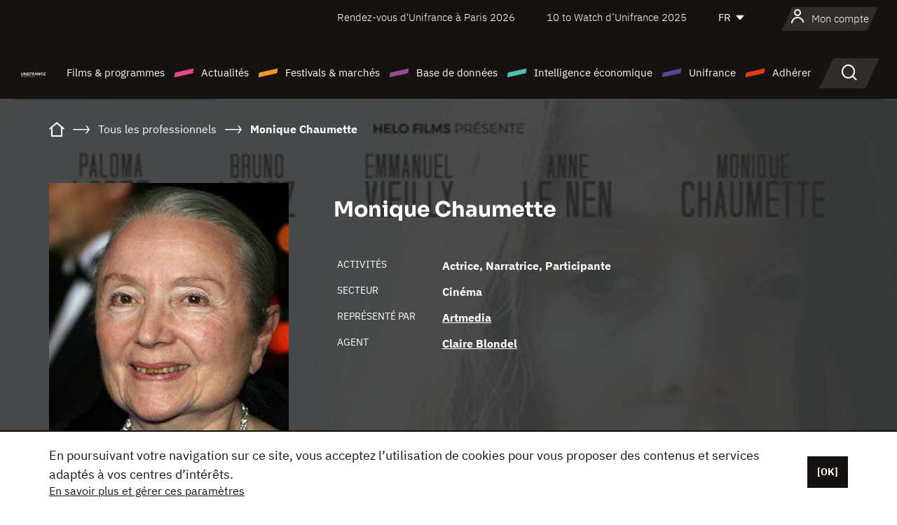

--- FILE ---
content_type: text/html;charset=utf-8
request_url: https://www.unifrance.org/annuaires/personne/19040/monique-chaumette
body_size: 17756
content:
<!DOCTYPE html><html lang="fr" prefix="og: http://ogp.me/ns#"><head><script>(function(w,d,s,l,i){w[l]=w[l]||[];w[l].push({'gtm.start':
						new Date().getTime(),event:'gtm.js'});var f=d.getElementsByTagName(s)[0],
					j=d.createElement(s),dl=l!='dataLayer'?'&l='+l:'';j.async=true;j.src=
					'https://www.googletagmanager.com/gtm.js?id='+i+dl;f.parentNode.insertBefore(j,f);
			})(window,document,'script','dataLayer','GTM-N94R5GK');</script><meta charset="utf-8"/><title>Monique Chaumette - Unifrance</title><link rel="alternate" hreflang="en" href="https://en.unifrance.org/directories/person/19040/monique-chaumette"/><link rel="alternate" hreflang="es" href="https://es.unifrance.org/anuario/particulares/19040/monique-chaumette"/><link rel="alternate" hreflang="ja" href="https://japan.unifrance.org/映画関係者名鑑/人物/19040/monique-chaumette"/><meta content="width=device-width, initial-scale=1, shrink-to-fit=no" name="viewport"/><link type="image/x-icon" href="/ressources/internet/images/v2/favicon.svg" rel="shortcut icon"/><link type="image/x-icon" href="/ressources/internet/images/v2/favicon.svg" rel="icon"/><style>
				@font-face{font-family:IBMPlexSans;font-style:normal;font-weight:700;font-display:swap;src:local("IBMPlexSans"),url("/ressources/internet/fonts/IBMPlexSans/IBMPlexSans-700.ttf") format("truetype"),url("/ressources/internet/fonts/IBMPlexSans/IBMPlexSans-700.eot?#iefix") format("embedded-opentype"),url("/ressources/internet/fonts/IBMPlexSans/IBMPlexSans-700.woff2") format("woff2"),url("/ressources/internet/fonts/IBMPlexSans/IBMPlexSans-700.woff") format("woff"),url("/ressources/internet/fonts/IBMPlexSans/IBMPlexSans-700.svg") format("svg")}@font-face{font-family:IBMPlexSans;font-style:normal;font-weight:600;font-display:swap;src:local("IBMPlexSans"),url("/ressources/internet/fonts/IBMPlexSans/IBMPlexSans-600.ttf") format("truetype"),url("/ressources/internet/fonts/IBMPlexSans/IBMPlexSans-600.eot?#iefix") format("embedded-opentype"),url("/ressources/internet/fonts/IBMPlexSans/IBMPlexSans-600.woff2") format("woff2"),url("/ressources/internet/fonts/IBMPlexSans/IBMPlexSans-600.woff") format("woff"),url("/ressources/internet/fonts/IBMPlexSans/IBMPlexSans-600.svg") format("svg")}@font-face{font-family:IBMPlexSans;font-style:normal;font-weight:500;font-display:swap;src:local("IBMPlexSans"),url("/ressources/internet/fonts/IBMPlexSans/IBMPlexSans-500.ttf") format("truetype"),url("/ressources/internet/fonts/IBMPlexSans/IBMPlexSans-500.eot?#iefix") format("embedded-opentype"),url("/ressources/internet/fonts/IBMPlexSans/IBMPlexSans-500.woff2") format("woff2"),url("/ressources/internet/fonts/IBMPlexSans/IBMPlexSans-500.woff") format("woff"),url("/ressources/internet/fonts/IBMPlexSans/IBMPlexSans-500.svg") format("svg")}@font-face{font-family:IBMPlexSans;font-style:normal;font-weight:400;font-display:swap;src:local("IBMPlexSans"),url("/ressources/internet/fonts/IBMPlexSans/IBMPlexSans-400.ttf") format("truetype"),url("/ressources/internet/fonts/IBMPlexSans/IBMPlexSans-400.eot?#iefix") format("embedded-opentype"),url("/ressources/internet/fonts/IBMPlexSans/IBMPlexSans-400.woff2") format("woff2"),url("/ressources/internet/fonts/IBMPlexSans/IBMPlexSans-400.woff") format("woff"),url("/ressources/internet/fonts/IBMPlexSans/IBMPlexSans-400.svg") format("svg")}@font-face{font-family:IBMPlexSans;font-style:normal;font-weight:300;font-display:swap;src:local("IBMPlexSans"),url("/ressources/internet/fonts/IBMPlexSans/IBMPlexSans-300.ttf") format("truetype"),url("/ressources/internet/fonts/IBMPlexSans/IBMPlexSans-300.eot?#iefix") format("embedded-opentype"),url("/ressources/internet/fonts/IBMPlexSans/IBMPlexSans-300.woff2") format("woff2"),url("/ressources/internet/fonts/IBMPlexSans/IBMPlexSans-300.woff") format("woff"),url("/ressources/internet/fonts/IBMPlexSans/IBMPlexSans-300.svg") format("svg")}@font-face{font-family:IBMPlexSans;font-style:normal;font-weight:200;font-display:swap;src:local("IBMPlexSans"),url("/ressources/internet/fonts/IBMPlexSans/IBMPlexSans-200.ttf") format("truetype"),url("/ressources/internet/fonts/IBMPlexSans/IBMPlexSans-200.eot?#iefix") format("embedded-opentype"),url("/ressources/internet/fonts/IBMPlexSans/IBMPlexSans-200.woff2") format("woff2"),url("/ressources/internet/fonts/IBMPlexSans/IBMPlexSans-200.woff") format("woff"),url("/ressources/internet/fonts/IBMPlexSans/IBMPlexSans-200.svg") format("svg")}@font-face{font-family:IBMPlexSans;font-style:normal;font-weight:100;font-display:swap;src:local("IBMPlexSans"),url("/ressources/internet/fonts/IBMPlexSans/IBMPlexSans-100.ttf") format("truetype"),url("/ressources/internet/fonts/IBMPlexSans/IBMPlexSans-100.eot?#iefix") format("embedded-opentype"),url("/ressources/internet/fonts/IBMPlexSans/IBMPlexSans-100.woff2") format("woff2"),url("/ressources/internet/fonts/IBMPlexSans/IBMPlexSans-100.woff") format("woff"),url("/ressources/internet/fonts/IBMPlexSans/IBMPlexSans-100.svg") format("svg")}:root{--bs-blue:#55bdba;--bs-indigo:#6610f2;--bs-purple:#954b95;--bs-pink:#e94591;--bs-red:#e73e1a;--bs-orange:#f49726;--bs-yellow:#ffc107;--bs-green:#90c189;--bs-teal:#20c997;--bs-cyan:#0dcaf0;--bs-black:#151210;--bs-white:#fff;--bs-gray:#6c757d;--bs-gray-dark:#343a40;--bs-gray-100:#f8f9fa;--bs-gray-200:#e9ecef;--bs-gray-300:#dee2e6;--bs-gray-400:#ced4da;--bs-gray-500:#adb5bd;--bs-gray-600:#6c757d;--bs-gray-700:#495057;--bs-gray-800:#343a40;--bs-gray-900:#212529;--bs-primary:#74d1f6;--bs-black:#151210;--bs-pink:#e94591;--bs-orange:#f49726;--bs-purple:#954b95;--bs-blue:#55bdba;--bs-deep-purple:#554593;--bs-red:#e73e1a;--bs-green:#90c189;--bs-gray:#a6a096;--bs-brown:#816041;--bs-sand:#d8b882;--bs-primary-rgb:116,209,246;--bs-black-rgb:21,18,16;--bs-pink-rgb:233,69,145;--bs-orange-rgb:244,151,38;--bs-purple-rgb:149,75,149;--bs-blue-rgb:85,189,186;--bs-deep-purple-rgb:85,69,147;--bs-red-rgb:231,62,26;--bs-green-rgb:144,193,137;--bs-gray-rgb:166,160,150;--bs-brown-rgb:129,96,65;--bs-sand-rgb:216,184,130;--bs-white-rgb:255,255,255;--bs-black-rgb:21,18,16;--bs-body-color-rgb:21,18,16;--bs-body-bg-rgb:255,255,255;--bs-font-sans-serif:"IBMPlexSans";--bs-font-monospace:SFMono-Regular,Menlo,Monaco,Consolas,"Liberation Mono","Courier New",monospace;--bs-gradient:linear-gradient(180deg,rgba(255,255,255,0.15),rgba(255,255,255,0));--bs-body-font-family:IBMPlexSans;--bs-body-font-size:calc(1.285rem+0.42vw);--bs-body-font-weight:400;--bs-body-line-height:1.25;--bs-body-color:#151210;--bs-body-bg:#fff;--bs-border-width:1px;--bs-border-style:solid;--bs-border-color:#151210;--bs-border-color-translucent:rgba(21,18,16,0.175);--bs-border-radius:.375rem;--bs-border-radius-sm:.25rem;--bs-border-radius-lg:.5rem;--bs-border-radius-xl:1rem;--bs-border-radius-2xl:2rem;--bs-border-radius-pill:50rem;--bs-link-color:#74d1f6;--bs-link-hover-color:#5da7c5;--bs-code-color:#e94591;--bs-highlight-bg:#fff3cd}@media (min-width:1200px){:root{--bs-body-font-size:1.6rem}}*,::after,::before{box-sizing:border-box}@media (prefers-reduced-motion:no-preference){:root{scroll-behavior:smooth}}body{margin:0;font-family:var(--bs-body-font-family);font-size:var(--bs-body-font-size);font-weight:var(--bs-body-font-weight);line-height:var(--bs-body-line-height);color:var(--bs-body-color);text-align:var(--bs-body-text-align);background-color:var(--bs-body-bg);-webkit-text-size-adjust:100%}::-moz-focus-inner{padding:0;border-style:none}::-webkit-datetime-edit-day-field,::-webkit-datetime-edit-fields-wrapper,::-webkit-datetime-edit-hour-field,::-webkit-datetime-edit-minute,::-webkit-datetime-edit-month-field,::-webkit-datetime-edit-text,::-webkit-datetime-edit-year-field{padding:0}::-webkit-inner-spin-button{height:auto}::-webkit-search-decoration{-webkit-appearance:none}::-webkit-color-swatch-wrapper{padding:0}::file-selector-button{font:inherit;-webkit-appearance:button}iframe{border:0}:root{--bs-body-font-size:1.6rem}html{font-size:62.5%}*{-webkit-font-smoothing:antialiased;-moz-font-smoothing:antialiased;-moz-osx-font-smoothing:grayscale}@media (min-width:1280px){body{background:linear-gradient(180deg,#151210 0,#151210 12rem,#fff 12rem)}}body{font-family:IBMPlexSans}
			</style><link onload="this.onload=null;this.rel=&apos;stylesheet&apos;;this.media=&apos;all&apos;" as="style" href="/ressources/internet/css/bootstrap.min.css?t=1767688136596" rel="preload"/><link onload="this.onload=null;this.rel=&apos;stylesheet&apos;;this.media=&apos;all&apos;" media="screen and (min-width: 768px)" as="style" href="/ressources/internet/css/unifrance-desktop.min.css?t=1767688136596" rel="preload"/><link onload="this.onload=null;this.rel=&apos;stylesheet&apos;;this.media=&apos;all&apos;" media="screen and (max-width: 767px)" as="style" href="/ressources/internet/css/unifrance-mobile.min.css?t=1767688136596" rel="preload"/><link onload="this.onload=null;this.rel=&apos;stylesheet&apos;;this.media=&apos;all&apos;" media="screen and (min-width: 768px)" as="style" href="/ressources/internet/css/unifrance-person-desktop.min.css?t=1767688136596" rel="preload"/><link onload="this.onload=null;this.rel=&apos;stylesheet&apos;;this.media=&apos;all&apos;" media="screen and (max-width: 767px)" as="style" href="/ressources/internet/css/unifrance-person-mobile.min.css?t=1767688136596" rel="preload"/></head><body class=""><noscript><iframe style="display:none;visibility:hidden" width="0" height="0" src="https://www.googletagmanager.com/ns.html?id=GTM-N94R5GK"/></noscript><label hidden="hidden" id="moins">Voir moins</label><label hidden="hidden" id="plus">Voir tout</label><label hidden="hidden" id="inTotal">au total</label><label hidden="hidden" id="voirLaFiche">Voir la fiche</label><label hidden="hidden" id="allDep">Tous Departements</label><label hidden="hidden" id="showCaptchaModal">true</label><div class="site-wrapper"><div data-datemodification="1450533930638" data-promotionid="2070" style="display: none" class="appMobileOff headerInfos cookies-banner"><div class="cookies-banner--wrapper container"><div class="cookies-banner--txt"><p> En poursuivant votre navigation sur ce site, vous acceptez l’utilisation de cookies pour vous proposer des contenus et services adaptés à vos centres d’intérêts.</p><a class="moreInfos" target="_blank" href="https://www.unifrance.org/promotion/6820/titleClick">En savoir plus et gérer ces paramètres</a></div><div class="cookies-banner--actions"><a class="closeHeaderInfos btn btn-primary" href="#">[OK]</a></div><div class="clearfix"></div><div id="inform-and-ask" style="display: none; width: 300px; background-color: white; repeat: scroll 0% 0% white; border: 1px solid #cccccc; padding :10px 10px;text-align:center; position: fixed; top:30px; left:50%; margin-top:0px; margin-left:-150px; z-index:100000; opacity:1"><div>Etes vous sur?</div><div style="padding :10px 10px;text-align:center;"><button onclick="tagAnalyticsCNIL.CookieConsent.hideInform()" name="cancel" class="btn btn-red btn-pill btn-block">Non</button></div></div></div></div><header role="banner" class="site-header js-header-uni"><div class="site-header__inner"><div class="container"><div class="site-header__top d-none d-xl-flex align-items-center justify-content-end"><ul class="list-unstyled d-flex align-items-center m-0"><li><a href="https://www.unifrance.org/festivals-et-marches/650/rendez-vous-d-unifrance-a-paris/2026">
                                                    Rendez-vous d'Unifrance à Paris 2026
                                                    </a></li><li><a href="https://www.unifrance.org/festivals-et-marches/1236/10-to-watch-d-unifrance/2025">
                                                    10 to Watch d’Unifrance 2025
                                                    </a></li><li><div class="site-header__lang"><select name="langues" aria-label="Français" title="Français"><option value="https://www.unifrance.org/annuaires/personne/19040/monique-chaumette" selected="selected">FR</option><option value="https://en.unifrance.org/directories/person/19040/monique-chaumette">EN</option><option value="https://es.unifrance.org/anuario/particulares/19040/monique-chaumette">ES</option><option value="https://japan.unifrance.org/映画関係者名鑑/人物/19040/monique-chaumette">JA</option></select></div></li></ul></div><div tabindex="-1" id="main-menu" class="site-header__bottom d-flex align-items-center justify-content-xl-between"><div class="site-header__btn d-xl-none"><button class="btn-unstyled js-navbar-toggler navbar-toggler"><span aria-hidden="true" class="unificon unificon-menu"></span><span class="visually-hidden">Menu</span></button></div><div class="site-header__lang d-none"><select name="langues" aria-label="Français" title="Français"><option value="https://www.unifrance.org/annuaires/personne/19040/monique-chaumette" selected="selected">FR</option><option value="https://en.unifrance.org/directories/person/19040/monique-chaumette">EN</option><option value="https://es.unifrance.org/anuario/particulares/19040/monique-chaumette">ES</option><option value="https://japan.unifrance.org/映画関係者名鑑/人物/19040/monique-chaumette">JA</option></select></div><div class="dropdown-user-wrapper dropdown login-btn"><a title="Voir mon profil" id="dropdownUser" class="dropdown-toggle text-decoration-none" href="https://www.unifrance.org/login"><span class="avatar-navbar avatar-user"><span aria-hidden="true" class="unificon unificon-user"></span><span class="avatar-user-text">Mon compte</span></span></a></div><div class="site-header__logo"><a href="https://www.unifrance.org/"><img height="58" width="281" alt="UNIFRANCE - all the accents of creativity" src="/ressources/internet/images/v2/unifrance-header.svg" class="img-fluid"/></a></div><div class="site-header__nav"><div class="site-header__mobileTop d-xl-none"><div class="site-header__close"><button class="btn-unstyled js-navbar-toggler"><span aria-hidden="true" class="unificon unificon-close"></span><span class="visually-hidden">Rechercher</span></button></div><div class="site-header__logo-mobile"><a href=""><img height="58" width="281" alt="UNIFRANCE" src="/ressources/internet/images/v2/unifrance-header-dark.svg" class="img-fluid"/></a></div><div class="site-header__lang lang-mobile"><select name="langues" aria-label="Français" title="Français"><option value="https://www.unifrance.org/annuaires/personne/19040/monique-chaumette" selected="selected">FR</option><option value="https://en.unifrance.org/directories/person/19040/monique-chaumette">EN</option><option value="https://es.unifrance.org/anuario/particulares/19040/monique-chaumette">ES</option><option value="https://japan.unifrance.org/映画関係者名鑑/人物/19040/monique-chaumette">JA</option></select></div></div><nav aria-label="Navigation principale" class="site-header__menu"><ul class="navbar-nav level1 unif-list"><li class="nav-item d-xl-none"><a class="nav-item nav-link" href="">Accueil</a></li><li class="nav-item no-theme dropdown dropdown-hover"><button aria-expanded="true" data-bs-auto-close="outside" data-bs-toggle="dropdown" class="nav-item nav-link dropdown-toggle">Films &amp; programmes</button><div class="submenu dropdown-menu menu-type-big"><div class="submenu__inner"><div class="submenu__wrapper d-flex"><div class="submenu__item"><div class="submenu__title">FILMS &amp; PROGRAMMES FRANÇAIS</div><ul class="list-unstyled unif-list submenu__content"><li><a class="nav-item nav-link" href="https://www.unifrance.org/film/espace-longs-metrages">Longs-métrages</a></li><li><a class="nav-item nav-link" href="https://www.unifrance.org/film/espace-courts-metrages">Courts-métrages</a></li><li><a class="nav-item nav-link" href="https://www.unifrance.org/serie/espace-programme">Programmes audiovisuels</a></li><li><a class="nav-item nav-link" href="/vr">Œuvres immersives</a></li></ul></div><div class="submenu__item"><div class="submenu__title">PROFESSIONNELS : VISIONNER UNE ŒUVRE</div><ul class="list-unstyled unif-list submenu__content"><li><a class="nav-item nav-link" target="_blank" href="https://screeningroom.unifrance.org/">Screening Room</a><span aria-hidden="true" class="unificon unificon-link-external"></span></li><li><a class="nav-item nav-link" href="https://www.unifrance.org/espace-courts-metrages/shortFilmGallery">Short Film Gallery</a><span aria-hidden="true" class="unificon unificon-cadenas"></span></li></ul></div><div class="submenu__item"><div class="submenu__title">CHERCHER UN FILM OU UN PROGRAMME</div><ul class="list-unstyled unif-list submenu__content"><li><a href="https://www.unifrance.org/recherche/film" class="nav-item nav-link">Tous les films et programmes</a></li><li><a href="https://www.unifrance.org/recherche/film?genres=film.genre.fiction&sort=pertinence" class="nav-item nav-link">Fiction</a></li><li><a href="https://www.unifrance.org/recherche/film?genres=film.genre.documentaire&sort=pertinence" class="nav-item nav-link">Documentaire</a></li><li><a href="https://www.unifrance.org/recherche/film?genres=film.genre.animation&sort=pertinence" class="nav-item nav-link">Animation</a></li><li><a href="https://www.unifrance.org/recherche/film?metrage=film.format.audiovisuel&formatProgramme=audiovisuel.format.serie&sort=pertinence" class="nav-item nav-link">Séries</a></li></ul></div></div></div></div></li><li class="nav-item theme1 dropdown dropdown-hover"><button aria-expanded="true" data-bs-auto-close="outside" data-bs-toggle="dropdown" class="nav-item nav-link dropdown-toggle">Actualités</button><div class="submenu dropdown-menu menu-type-normal"><div class="submenu__inner"><div class="submenu__wrapper d-flex"><div class="submenu__item"><ul class="list-unstyled unif-list submenu__content"><li><a class="nav-item nav-link" href="https://www.unifrance.org/actualites">À la une</a></li><li><a href="https://www.unifrance.org/recherche/actualite?rubriques=actu.rubrique.chiffresinternational&sort=pertinence" class="nav-item nav-link">Box-office</a></li><li><a href="https://www.unifrance.org/recherche/actualite?rubriques=actu.rubrique.actuvideo&sort=pertinence" class="nav-item nav-link">En vidéo</a></li><li><a href="https://www.unifrance.org/recherche/actualite?rubriques=actu.rubrique.Entretiens&sort=pertinence" class="nav-item nav-link">Entretiens</a></li><li><a href="https://www.unifrance.org/recherche/actualite?rubriques=actu.rubrique.Revuedepresseetrangere&sort=pertinence" class="nav-item nav-link">Revue de presse étrangère</a></li><li><a class="nav-item nav-link" href="https://www.unifrance.org/mes-newsletters/">Newsletters</a></li></ul></div></div></div></div></li><li class="nav-item theme2 dropdown dropdown-hover"><button aria-expanded="true" data-bs-auto-close="outside" data-bs-toggle="dropdown" class="nav-item nav-link dropdown-toggle">Festivals &amp; marchés</button><div class="submenu dropdown-menu menu-type-normal"><div class="submenu__inner"><div class="submenu__wrapper d-flex"><div class="submenu__item"><ul class="list-unstyled unif-list submenu__content"><li><a class="nav-item nav-link" href="https://www.unifrance.org/festivals-et-marches">À la une</a></li><li><a href="https://www.unifrance.org/recherche/manifestation?type=manifestation.type.festivallm&type=manifestation.type.festivallmcm&sort=pertinence" class="nav-item nav-link">Manifestations cinéma</a></li><li><a href="https://www.unifrance.org/recherche/manifestation?type=manifestation.type.audiovisuel&sort=pertinence" class="nav-item nav-link">Manifestations audiovisuelles</a></li><li><a class="nav-item nav-link anchorLink" href="https://www.unifrance.org/festivals-et-marches#telechargements">Catalogues téléchargeables</a></li></ul></div></div></div></div></li><li class="nav-item theme3 dropdown dropdown-hover"><button aria-expanded="true" data-bs-auto-close="outside" data-bs-toggle="dropdown" class="nav-item nav-link dropdown-toggle">Base de données</button><div class="submenu dropdown-menu menu-type-big menu-type-large"><div class="submenu__inner"><div class="submenu__wrapper d-flex"><div class="submenu__item"><div class="submenu__title">CHERCHER UNE PERSONNE</div><ul class="list-unstyled unif-list submenu__content"><li><a href="https://www.unifrance.org/recherche/personne" class="nav-item nav-link">Tous les professionnels</a></li><li><a href="https://www.unifrance.org/recherche/personne?secteursAV=audiovisuel.secteur.audiovisuel&secteursAV=audiovisuel.secteur.cinema&nationalitePersonne=pays.fr&rolesSociete=societe.activitefilm.exportation&typeActivitesLiees=fr.openwide.unifrance.common.core.business.societe.model.Societe&sort=pertinence" class="nav-item nav-link">Vendeurs français</a></li><li><a href="https://www.unifrance.org/recherche/personne?secteursAV=audiovisuel.secteur.audiovisuel&activitesAV=audiovisuel.activite.achat" class="nav-item nav-link">Acheteurs audiovisuels étrangers</a></li></ul></div><div class="submenu__item"><div class="submenu__title">CHERCHER UNE SOCIÉTÉ</div><ul class="list-unstyled unif-list submenu__content"><li><a href="https://www.unifrance.org/recherche/societe" class="nav-item nav-link">Toutes les sociétés</a></li><li><a href="https://www.unifrance.org/recherche/societe?paysOrigine=pays.fr&rolesSociete=societe.activitefilm.exportation&sort=pertinence" class="nav-item nav-link">Vente internationale</a></li><li><a href="https://www.unifrance.org/recherche/societe?rolesSociete=societe.activitefilm.distributionetrangerCM&rolesSociete=societe.activitefilm.distributionetrangerLM&sort=pertinence" class="nav-item nav-link">Distribution cinéma à l’étranger</a></li><li><a href="https://www.unifrance.org/recherche/societe?rolesSociete=societe.activitefilm.coproduction&rolesSociete=societe.activitefilm.producteurassocie&rolesSociete=societe.activitefilm.productiondeleguee&rolesSociete=societe.activitefilm.productionetrangere&rolesSociete=societe.activitefilm.productionexecutive&sort=pertinence" class="nav-item nav-link">Production et coproduction</a></li><li><a href="https://www.unifrance.org/recherche/societe?activitesHF=societe.activitehorsfilm.editionvideo_cm&activitesHF=societe.activitehorsfilm.editionvideodvd&activitesHF=societe.activitehorsfilm.maisonedition&sort=pertinence" class="nav-item nav-link">Édition vidéo</a></li><li><a href="https://www.unifrance.org/recherche/societe?activitesHF=societe.activitehorsfilm.presseecrite&activitesHF=societe.activitehorsfilm.presseinternet&activitesHF=societe.activitehorsfilm.presseradio&activitesHF=societe.activitehorsfilm.pressetv&sort=pertinence" class="nav-item nav-link">Médias</a></li></ul></div><div class="submenu__item"><div class="submenu__title">CHERCHER PAR PAYS OU ZONE</div><div class="form-item d-flex flex-column gap-3"><select onchange="location = this.options[this.selectedIndex].value;" class="form-select-search order-2"><option value="">Choisir un pays</option><option value="https://www.unifrance.org/box-office/481/afrique-du-sud">Afrique du Sud</option><option value="https://www.unifrance.org/box-office/101/allemagne">Allemagne</option><option value="https://www.unifrance.org/box-office/508/arabie-saoudite">Arabie Saoudite</option><option value="https://www.unifrance.org/box-office/361/argentine">Argentine</option><option value="https://www.unifrance.org/box-office/74849/asie-pacifique-ap">Asie Pacifique AP</option><option value="https://www.unifrance.org/box-office/601/australie">Australie</option><option value="https://www.unifrance.org/box-office/102/autriche">Autriche</option><option value="https://www.unifrance.org/box-office/103/belgique">Belgique</option><option value="https://www.unifrance.org/box-office/180/bielorussie">Bi&eacute;lorussie</option><option value="https://www.unifrance.org/box-office/362/bolivie">Bolivie</option><option value="https://www.unifrance.org/box-office/204/bosnie-herzegovine">Bosnie-Herz&eacute;govine</option><option value="https://www.unifrance.org/box-office/363/bresil">Br&eacute;sil</option><option value="https://www.unifrance.org/box-office/163/bulgarie">Bulgarie</option><option value="https://www.unifrance.org/box-office/711/cambodge">Cambodge</option><option value="https://www.unifrance.org/box-office/202/canada">Canada</option><option value="https://www.unifrance.org/box-office/364/chili">Chili</option><option value="https://www.unifrance.org/box-office/731/chine">Chine</option><option value="https://www.unifrance.org/box-office/104/chypre">Chypre</option><option value="https://www.unifrance.org/box-office/365/colombie">Colombie</option><option value="https://www.unifrance.org/box-office/733/coree-du-sud">Cor&eacute;e du Sud</option><option value="https://www.unifrance.org/box-office/301/costa-rica">Costa Rica</option><option value="https://www.unifrance.org/box-office/159/croatie">Croatie</option><option value="https://www.unifrance.org/box-office/415/cote-d-ivoire">C&ocirc;te d'Ivoire</option><option value="https://www.unifrance.org/box-office/118/danemark">Danemark</option><option value="https://www.unifrance.org/box-office/106/espagne">Espagne</option><option value="https://www.unifrance.org/box-office/182/estonie">Estonie</option><option value="https://www.unifrance.org/box-office/119/finlande">Finlande</option><option value="https://www.unifrance.org/box-office/108/grece">Gr&egrave;ce</option><option value="https://www.unifrance.org/box-office/721/hong-kong">Hong Kong</option><option value="https://www.unifrance.org/box-office/164/hongrie">Hongrie</option><option value="https://www.unifrance.org/box-office/703/inde">Inde</option><option value="https://www.unifrance.org/box-office/722/indonesie">Indon&eacute;sie</option><option value="https://www.unifrance.org/box-office/120/islande">Islande</option><option value="https://www.unifrance.org/box-office/521/israel">Isra&euml;l</option><option value="https://www.unifrance.org/box-office/109/italie">Italie</option><option value="https://www.unifrance.org/box-office/740/japon">Japon</option><option value="https://www.unifrance.org/box-office/397/kazakhstan">Kazakhstan</option><option value="https://www.unifrance.org/box-office/184/lettonie">Lettonie</option><option value="https://www.unifrance.org/box-office/74786/liban">Liban</option><option value="https://www.unifrance.org/box-office/185/lituanie">Lituanie</option><option value="https://www.unifrance.org/box-office/100/macedoine-du-nord">Mac&eacute;doine du Nord</option><option value="https://www.unifrance.org/box-office/723/malaisie">Malaisie</option><option value="https://www.unifrance.org/box-office/402/maroc">Maroc</option><option value="https://www.unifrance.org/box-office/367/mexique">Mexique</option><option value="https://www.unifrance.org/box-office/464/nigeria">Nigeria</option><option value="https://www.unifrance.org/box-office/121/norvege">Norv&egrave;ge</option><option value="https://www.unifrance.org/box-office/605/nouvelle-zelande">Nouvelle-Z&eacute;lande</option><option value="https://www.unifrance.org/box-office/368/paraguay">Paraguay</option><option value="https://www.unifrance.org/box-office/111/pays-bas">Pays-Bas</option><option value="https://www.unifrance.org/box-office/724/philippines">Philippines</option><option value="https://www.unifrance.org/box-office/165/pologne">Pologne</option><option value="https://www.unifrance.org/box-office/112/portugal">Portugal</option><option value="https://www.unifrance.org/box-office/74794/perou">P&eacute;rou</option><option value="https://www.unifrance.org/box-office/20201/quebec">Qu&eacute;bec</option><option value="https://www.unifrance.org/box-office/166/roumanie">Roumanie</option><option value="https://www.unifrance.org/box-office/107/royaume-uni">Royaume-Uni</option><option value="https://www.unifrance.org/box-office/168/russie">Russie</option><option value="https://www.unifrance.org/box-office/167/republique-tcheque">R&eacute;publique tch&egrave;que</option><option value="https://www.unifrance.org/box-office/408/serbie">Serbie</option><option value="https://www.unifrance.org/box-office/725/singapour">Singapour</option><option value="https://www.unifrance.org/box-office/169/slovaquie">Slovaquie</option><option value="https://www.unifrance.org/box-office/158/slovenie">Slov&eacute;nie</option><option value="https://www.unifrance.org/box-office/113/suisse">Suisse</option><option value="https://www.unifrance.org/box-office/122/suede">Su&egrave;de</option><option value="https://www.unifrance.org/box-office/727/taiwan">Ta&iuml;wan</option><option value="https://www.unifrance.org/box-office/726/thailande">Tha&iuml;lande</option><option value="https://www.unifrance.org/box-office/403/tunisie">Tunisie</option><option value="https://www.unifrance.org/box-office/114/turquie">Turquie</option><option value="https://www.unifrance.org/box-office/186/ukraine">Ukraine</option><option value="https://www.unifrance.org/box-office/370/uruguay">Uruguay</option><option value="https://www.unifrance.org/box-office/371/venezuela">Venezuela</option><option value="https://www.unifrance.org/box-office/713/vietnam">Vietnam</option><option value="https://www.unifrance.org/box-office/492/egypte">&Eacute;gypte</option><option value="https://www.unifrance.org/box-office/511/emirats-arabes-unis">&Eacute;mirats arabes unis</option><option value="https://www.unifrance.org/box-office/366/equateur">&Eacute;quateur</option><option value="https://www.unifrance.org/box-office/201/etats-unis">&Eacute;tats-Unis</option></select><select onchange="location = this.options[this.selectedIndex].value;" class="form-select-search order-2"><option value="">Choisir une zone géographique</option><option value="https://www.unifrance.org/box-office/4/afrique">Afrique</option><option value="https://www.unifrance.org/box-office/2/amerique-du-nord">Am&eacute;rique du Nord</option><option value="https://www.unifrance.org/box-office/3/amerique-latine">Am&eacute;rique latine</option><option value="https://www.unifrance.org/box-office/7/asie">Asie</option><option value="https://www.unifrance.org/box-office/8/europe-centrale-et-orientale">Europe centrale et orientale</option><option value="https://www.unifrance.org/box-office/1/europe-occidentale">Europe occidentale</option><option value="https://www.unifrance.org/box-office/74807/monde">Monde</option><option value="https://www.unifrance.org/box-office/5/moyen-orient">Moyen-Orient</option><option value="https://www.unifrance.org/box-office/6/oceanie">Oc&eacute;anie</option></select></div><div class="submenu__title">CHERCHER PAR GENRE</div><div class="form-item d-flex flex-column"><select onchange="if($(&apos;#showCaptchaModal&apos;).text() === &apos;true&apos;) { $(&apos;#captchaModalForm&apos;).attr(&apos;action&apos;, this.options[this.selectedIndex].value); $(&apos;#captchaModal&apos;).modal(&apos;show&apos;); } else location = this.options[this.selectedIndex].value;" class="form-select-search order-2"><option value="">Choisir un genre</option><option value="https://www.unifrance.org/recherche/film?genres=film.genre.animation&amp;sort=pertinence">Animation</option><option value="https://www.unifrance.org/recherche/film?genres=film.genre.clip&amp;sort=pertinence">Clip</option><option value="https://www.unifrance.org/recherche/film?genres=film.genre.documentaire&amp;sort=pertinence">Documentaire</option><option value="https://www.unifrance.org/recherche/film?genres=film.genre.experimental&amp;sort=pertinence">Expérimental</option><option value="https://www.unifrance.org/recherche/film?genres=film.genre.fiction&amp;sort=pertinence">Fiction</option><option value="https://www.unifrance.org/recherche/film?genres=film.genre.spectaclevivant&amp;sort=pertinence">Spectacle Vivant</option></select></div></div><div class="submenu__item"><div class="submenu__title">CONDITIONS DE RÉFÉRENCEMENT</div><ul class="list-unstyled unif-list submenu__content"><li><a class="nav-item nav-link" href="https://www.unifrance.org/corporate/referencement-oeuvres-societes-personnes">Référencement oeuvres, sociétés et personnes</a></li></ul></div></div></div></div></li><li class="nav-item theme4 dropdown dropdown-hover"><button aria-expanded="true" data-bs-auto-close="outside" data-bs-toggle="dropdown" class="nav-item nav-link dropdown-toggle">Intelligence économique</button><div class="submenu dropdown-menu menu-type-normal"><div class="submenu__inner"><div class="submenu__wrapper d-flex"><div class="submenu__item"><ul class="list-unstyled unif-list submenu__content"><li><a class="nav-item nav-link" href="https://www.unifrance.org/box-office/74807/monde">Données économiques à l'international</a></li><li><a class="nav-item nav-link" href="https://www.unifrance.org/box-office">Données économiques par pays ou zone géographique</a></li><li><a href="https://www.unifrance.org/recherche/actualite?rubriques=actu.rubrique.etudes&sort=pertinence" class="nav-item nav-link">Études &amp; bilans annuels</a></li><li><a href="https://www.unifrance.org/recherche/actualite?rubriques=actu.rubrique.veillenumerique&sort=pertinence" class="nav-item nav-link">Veille numérique</a></li></ul></div></div></div></div></li><li class="nav-item theme5 dropdown dropdown-hover"><button aria-expanded="true" data-bs-auto-close="outside" data-bs-toggle="dropdown" class="nav-item nav-link dropdown-toggle">Unifrance</button><div class="submenu dropdown-menu menu-type-normal"><div class="submenu__inner"><div class="submenu__wrapper d-flex"><div class="submenu__item"><ul class="list-unstyled unif-list submenu__content"><li><a class="nav-item nav-link" href="https://www.unifrance.org/corporate/missions">Missions</a></li><li><a class="nav-item nav-link" href="https://www.unifrance.org/corporate/organigramme">Organigramme</a></li><li><a class="nav-item nav-link" href="https://www.unifrance.org/corporate/instances">Instances</a></li><li><a class="nav-item nav-link" href="https://www.unifrance.org/corporate/bureaux-etranger">Bureaux à l’étranger</a></li><li><a class="nav-item nav-link" href="https://www.unifrance.org/corporate/partenaires">Partenaires</a></li><li><a class="nav-item nav-link" href="https://www.unifrance.org/corporate/fonds-de-dotation">Fonds de dotation Unifrance</a></li><li><a class="nav-item nav-link" href="https://www.unifrance.org/corporate/recrutement">Recrutement</a></li><li><a class="nav-item nav-link" href="https://www.unifrance.org/corporate/valeurs">Valeurs</a></li><li><a class="nav-item nav-link" href="https://www.unifrance.org/corporate/vhss">VHSS</a></li></ul></div></div></div></div></li><li class="nav-item theme6 dropdown dropdown-hover"><button aria-expanded="true" data-bs-auto-close="outside" data-bs-toggle="dropdown" class="nav-item nav-link dropdown-toggle">Adhérer</button><div class="submenu dropdown-menu menu-type-big"><div class="submenu__inner"><div class="submenu__wrapper d-flex"><div class="submenu__item"><div class="submenu__title">PROFESSIONNELS DU CINÉMA</div><ul class="list-unstyled unif-list submenu__content"><li><a class="nav-item nav-link" href="https://www.unifrance.org/corporate/producteurs-longs-metrages">Producteurs de longs-métrages</a></li><li><a class="nav-item nav-link" href="https://www.unifrance.org/corporate/exportateurs-longs-metrages">Exportateurs de longs-métrages</a></li><li><a class="nav-item nav-link" href="https://www.unifrance.org/corporate/distributeurs-court-metrages">Producteurs et distributeurs de courts-métrages ou d’œuvres immersives</a></li><li><a class="nav-item nav-link" href="https://www.unifrance.org/corporate/artistes">Réalisateurs, acteurs, scénaristes, compositeurs et agents artistiques</a></li></ul></div><div class="submenu__item"><div class="submenu__title">PROFESSIONNELS DE L’AUDIOVISUEL</div><ul class="list-unstyled unif-list submenu__content"><li><a class="nav-item nav-link" href="https://www.unifrance.org/corporate/distributeurs-oeuvres-audiovisuelles">Distributeurs d’œuvres audiovisuelles</a></li><li><a class="nav-item nav-link" href="https://www.unifrance.org/corporate/producteurs-oeuvres-audiovisuelles">Producteurs d’œuvres audiovisuelles</a></li><li><a class="nav-item nav-link" href="https://www.unifrance.org/corporate/artistes">Réalisateurs, acteurs, scénaristes, compositeurs et agents artistiques</a></li></ul></div></div></div></div></li></ul></nav><div class="site-header__links-mobile d-xl-none"><ul class="list-unstyled"><li><a href="https://www.unifrance.org/festivals-et-marches/650/rendez-vous-d-unifrance-a-paris/2026">
                                                            Rendez-vous d'Unifrance à Paris 2026
                                                            </a></li><li><a href="https://www.unifrance.org/festivals-et-marches/1236/10-to-watch-d-unifrance/2025">
                                                            10 to Watch d’Unifrance 2025
                                                            </a></li></ul></div></div><div tabindex="-1" class="site-header__search" id="main-search"><button onclick="setTimeout(function(){$(&apos;#modal-search__input&apos;).focus();}, 500)" data-bs-target="#searchModal" data-bs-toggle="modal" class="btn-unstyled"><span aria-hidden="true" class="unificon unificon-search"></span><span class="visually-hidden">Rechercher</span></button></div></div></div></div></header><div class="site-wrapper"><main tabindex="-1" role="main" class="site-content" id="main-content"><div class="jumbotron uni-banner text-white bg-black page-jumbotron"><div class="embed-img"><picture><img alt="Monique Chaumette" title="Monique Chaumette" width="500" height="665" src="https://medias.unifrance.org/medias/105/26/268905/format_page/monique-chaumette.jpg"/></picture></div><div class="jumbotron-inner"><div class="breadcrumb-wrapper container d-none d-lg-block"><nav aria-label="Fil d&apos;Ariane"><ol typeof="BreadcrumbList" vocab="http://schema.org/" class="breadcrumb"><li typeof="ListItem" property="itemListElement" class="breadcrumb-item"><a typeof="WebPage" property="item" href="https://www.unifrance.org/"><span aria-hidden="true" class="unificon unificon-home"></span><span class="d-none" property="id">https://www.unifrance.org/</span><span class="d-none" property="name">Accueil</span></a><meta content="1" property="position"/></li><li typeof="ListItem" property="itemListElement" class="breadcrumb-item"><a typeof="WebPage" property="item" href="https://www.unifrance.org/recherche/personne"><span class="d-none" property="id">https://www.unifrance.org/recherche/personne</span><span property="name">Tous les professionnels</span></a><meta content="2" property="position"/></li><li typeof="ListItem" property="itemListElement" class="breadcrumb-item active"><span property="name">Monique Chaumette</span><meta content="3" property="position"/></li></ol></nav></div><div class="d-lg-none container prevLink"><a href="https://www.unifrance.org/recherche/personne" class="link-back"><span aria-hidden="true" class="unificon unificon-arrow-right-long"></span><span>Tous les professionnels</span></a></div><div class="container"><div class="jumbotron__content"><div class="jumbotron__image jumbotron-gallery"><a data-pswp-height="667" data-pswp-width="535" data-size="535x667" href="https://medias.unifrance.org/medias/161/10/68257/format_page/monique-chaumette.jpg"><picture><img class="img-fluid" border="0" alt="Monique Chaumette" title="Monique Chaumette" width="535" height="667" src="https://medias.unifrance.org/medias/161/10/68257/format_page/monique-chaumette.jpg"/></picture></a></div><h1 class="jumbotron__title person-title like-h1">Monique Chaumette</h1><div class="jumbotron__infos"><p class="info"><span class="info__label small text-uppercase">Activités</span><strong>Actrice, Narratrice, Participante</strong></p><p class="info"><span class="info__label small text-uppercase">Secteur</span><strong>Cinéma</strong></p><p class="info"><span class="info__label small text-uppercase">Représenté par</span><a itemprop="affiliation" href="https://www.unifrance.org/annuaires/societe/48244/artmedia"><strong>Artmedia</strong></a></p><p class="info"><span class="info__label small text-uppercase">Agent</span><a itemprop="knows" href="https://www.unifrance.org/annuaires/personne/26344/claire-blondel"><strong>Claire Blondel</strong></a></p><div class="jumbotron__btn d-sm-flex justify-content-md-end"></div></div></div></div></div></div><div class="container page-sheet"><div class="row"><div class="col-lg-4"><div class="sticky-wrapper"><div class="sticky js-sticky-summary" id="scrollspy"><picture class="scrollspy__image"><img style="padding-top:22px; padding-bottom:22px;" border="0" alt="Monique Chaumette" title="Monique Chaumette" width="220" height="275" src="https://medias.unifrance.org/medias/161/10/68257/format_web/monique-chaumette.jpg" loading="lazy"/></picture><div class="scrollspy__nav js-sticky-summary-nav"><ul class="scrollspy__list js-summary-list-data"></ul></div><div class="scrollspy__btn d-flex gap-3 align-items-start"><span class="scrollspy__btn-summary d-lg-none"><button data-bs-target="#summaryModal" data-bs-toggle="modal" class="btn btn-secondary justify-content-center p-0"><span aria-hidden="true" class="unificon unificon-liste"></span><span class="d-inline p-2">Sommaire de la fiche</span></button></span><div class="popover-wrapper"><button data-bs-custom-class="popover-partager" data-bs-placement="right" data-bs-toggle="popover" data-bs-trigger="click" aria-label="Partager" type="button" class="btn btn-primary"><span aria-hidden="true" class="unificon unificon-partage me-0 me-md-3 me-xxl-5"></span><span class="d-none d-lg-block">Partager</span></button><div class="popover-content d-none"><ul class="list-unstyled"><li><a target="_blank" href="https://www.facebook.com/sharer/sharer.php?u=https://www.unifrance.org/annuaires/personne/19040/monique-chaumette"><span class="unificon"><img class="align-top" alt="Facebook" title="Facebook" width="35" height="35" src="https://medias.unifrance.org/medias/228/86/284388/visuel/facebook.svg" loading="lazy"/></span><span class="text">Facebook</span></a></li><li><a target="_blank" href="mailto:?body=https://www.unifrance.org/annuaires/personne/19040/monique-chaumette&subject=Monique Chaumette"><span aria-hidden="true" class="unificon unificon-enveloppe"></span><span class="text">Mail</span></a></li></ul></div></div><div><button onclick="$(&apos;.login-btn a&apos;)[0].click(); return false;" href="https://www.unifrance.org/login" class="btn btn-primary btn-active"><span aria-hidden="true" class="unificon unificon-favori icon-un-active me-0 me-md-3 me-xxl-5"></span><span class="text-un-active">Favori</span></button></div></div></div></div><div aria-hidden="true" aria-labelledby="summaryModalTitle" tabindex="-1" data-bs-keyboard="true" id="summaryModal" class="modal modal-summary fade"><div class="modal-dialog"><div class="modal-content"><div class="modal-body"><div class="container"><div class="d-flex justify-content-between align-items-center modal-search__header"><div class="site-header__logo modal-search__logo"><a href="#"><img height="58" width="281" loading="lazy" alt="" src="/ressources/internet/images/v2/unifrance-header-dark.svg" class="img-fluid"/></a></div><button aria-label="Fermer le sommaire" data-bs-dismiss="modal" class="btn-close" type="button"><span class="visually-hidden">Fermer</span><span aria-hidden="true" class="unificon unificon-close"></span></button></div><div class="modal-summary__inner"><div class="modal-summary__form"><p class="modal-summary__subtitle">Sommaire</p><h2 class="modal-summary__title" id="summaryModalTitle">Monique Chaumette</h2><div class="modal-summary__content"><div class="scrollspy-nav-madal js-sticky-summary-modal"></div></div></div></div></div></div></div></div></div></div><div class="col-lg-8 ps-xl-0"><div class="scrollspy-content"><div class="js-summary-source"><div class="page-sheet-section"><div class="title-h2 title-h2--oneIcone "><h2 class="d-flex justify-content-start" id=""><span aria-hidden="true" class="unificon unificon-chevron-left"></span><span class="title-text">Biographie</span></h2></div><div class="page-sheet-inner"><div data-rm-chars="1000" class="read-more js-read-more"><p> Contact presse : Maryse Le Mestique</p></div></div></div><div id="societeFilmographie" class="page-sheet-section"><div class="title-h2 title-h2--oneIcone "><h2 class="d-flex justify-content-start" id=""><span aria-hidden="true" class="unificon unificon-chevron-left"></span><span class="title-text">Filmographie</span><span class="fw-normal">(42)</span></h2></div><div class="page-sheet-inner"><div class="collapse-wrapper"><div class="table-filter"><form aria-label="Form" action="#" class="filter-select"><div class="form-item gap-4"><select data-filter-name="filmographie" class="form-select-filter dataFilter"><option value="">Tous Types</option><option value="film.format.court">Court-métrage (5)</option><option value="film.format.long">Long-métrage (37)</option></select><select data-filter-name="filmographie" class="form-select-filter dataFilter"><option value="">Tous Rôles</option><option value="personne.activitefilm.acteur">Acteur (40)</option><option value="personne.activitefilm.narrateur">Narrateur (1)</option><option value="personne.activitefilm.participants">Participant (1)</option></select></div></form></div><div class="card-movie__wrapper mt-8"><div class="scroll-slider js-scroll-slider slick-four" id="filmographie"><div style="" data-filters="|film.format.long||personne.activitefilm.acteur||" class="link-extension card-movie d-flex flex-column"><div class="card-movie__text order-2"><h3 class="like-h4"><a href="https://www.unifrance.org/film/48142/des-gens-bien">Des gens bien</a></h3><div class="card-date d-flex"><time datetime="2018-01-01">(2018)</time></div></div><div class="card-movie__img order-1"><picture><img class="img-fluid" alt="media" title="media" width="300" height="400" src="https://medias.unifrance.org/medias/105/26/268905/format_web/media.jpg" loading="lazy"/></picture></div></div><div style="" data-filters="|film.format.court||personne.activitefilm.acteur||" class="link-extension card-movie d-flex flex-column"><div class="card-movie__text order-2"><h3 class="like-h4"><a href="https://www.unifrance.org/film/39630/j-ai-mal-occupe-ma-jeunesse">J&rsquo;ai mal occup&eacute; ma jeunesse</a></h3><div class="card-date d-flex"><time datetime="2015-01-01">(2015)</time></div></div><div class="card-movie__img order-1"><picture><img class="img-fluid" alt="media" title="media" width="300" height="400" src="https://medias.unifrance.org/medias/69/106/158277/format_web/media.jpg" loading="lazy"/></picture></div></div><div style="" data-filters="|film.format.long||personne.activitefilm.acteur||" class="link-extension card-movie d-flex flex-column"><div class="card-movie__text order-2"><h3 class="like-h4"><a href="https://www.unifrance.org/film/40013/seul-dans-berlin">Seul dans Berlin</a></h3><div class="card-date d-flex"><time datetime="2015-01-01">(2015)</time></div></div><div class="card-movie__img order-1"><picture><img class="img-fluid" alt="media" title="media" width="294" height="400" src="https://medias.unifrance.org/medias/180/139/166836/format_web/media.jpg" loading="lazy"/></picture></div></div><div style="" data-filters="|film.format.court||personne.activitefilm.acteur||" class="link-extension card-movie d-flex flex-column"><div class="card-movie__text order-2"><h3 class="like-h4"><a href="https://www.unifrance.org/film/36731/la-lumiere-du-phare">La Lumi&egrave;re du phare</a></h3><div class="card-date d-flex"><time datetime="2013-01-01">(2013)</time></div></div><div class="card-movie__img order-1"><picture><img class="img-fluid" alt="media" title="media" width="400" height="173" src="https://medias.unifrance.org/medias/187/170/109243/format_web/media.jpg" loading="lazy"/></picture></div></div><div style="" data-filters="|film.format.long||personne.activitefilm.acteur||" class="link-extension card-movie d-flex flex-column"><div class="card-movie__text order-2"><h3 class="like-h4"><a href="https://www.unifrance.org/film/32445/la-delicatesse">La D&eacute;licatesse</a></h3><div class="card-date d-flex"><time datetime="2011-01-01">(2011)</time></div></div><div class="card-movie__img order-1"><picture><img class="img-fluid" alt="media - Poster - France" title="media - Poster - France" width="294" height="400" src="https://medias.unifrance.org/medias/181/237/60853/format_web/media.jpg" loading="lazy"/></picture></div></div><div style="" data-filters="|film.format.long||personne.activitefilm.acteur||" class="link-extension card-movie d-flex flex-column"><div class="card-movie__text order-2"><h3 class="like-h4"><a href="https://www.unifrance.org/film/30725/tete-de-turc">T&ecirc;te de Turc</a></h3><div class="card-date d-flex"><time datetime="2009-01-01">(2009)</time></div></div><div class="card-movie__img order-1"><picture><img class="img-fluid" alt="media" title="media" width="299" height="400" src="https://medias.unifrance.org/medias/112/167/42864/format_web/media.jpg" loading="lazy"/></picture></div></div><div style="" data-filters="|film.format.long||personne.activitefilm.acteur||" class="link-extension card-movie d-flex flex-column"><div class="card-movie__text order-2"><h3 class="like-h4"><a href="https://www.unifrance.org/film/29688/je-vais-te-manquer">Je vais te manquer</a></h3><div class="card-date d-flex"><time datetime="2008-01-01">(2008)</time></div></div><div class="card-movie__img order-1"><picture><img class="img-fluid" alt="media" title="media" width="294" height="400" src="https://medias.unifrance.org/medias/136/152/39048/format_web/media.jpg" loading="lazy"/></picture></div></div><div style="" data-filters="|film.format.long||personne.activitefilm.acteur||" class="link-extension card-movie d-flex flex-column"><div class="card-movie__text order-2"><h3 class="like-h4"><a href="https://www.unifrance.org/film/26380/aurore">Aurore</a></h3><div class="card-date d-flex"><time datetime="2006-01-01">(2006)</time></div></div><div class="card-movie__img order-1"><picture><img class="img-fluid" alt="media - Poster France" title="media - Poster France" width="294" height="400" src="https://medias.unifrance.org/medias/231/6/1767/format_web/media.jpg" loading="lazy"/></picture></div></div><div style="" data-filters="|film.format.long||personne.activitefilm.acteur||" class="link-extension card-movie d-flex flex-column"><div class="card-movie__text order-2"><h3 class="like-h4"><a href="https://www.unifrance.org/film/9780/nous-deux">Nous deux</a></h3><div class="card-date d-flex"><time datetime="1992-01-01">(1992)</time></div></div><div class="card-movie__img order-1"><picture><img class="img-fluid" alt="media" title="media" width="287" height="400" src="https://medias.unifrance.org/medias/13/103/91917/format_web/media.jpg" loading="lazy"/></picture></div></div><div style="" data-filters="|film.format.long||personne.activitefilm.acteur||" class="link-extension card-movie d-flex flex-column"><div class="card-movie__text order-2"><h3 class="like-h4"><a href="https://www.unifrance.org/film/9011/faux-et-usage-de-faux">Faux et usage de faux</a></h3><div class="card-date d-flex"><time datetime="1990-01-01">(1990)</time></div></div><div class="card-movie__img order-1"><picture><img class="img-fluid" alt="media" title="media" width="293" height="400" src="https://medias.unifrance.org/medias/22/139/166678/format_web/media.jpg" loading="lazy"/></picture></div></div><div style="" data-filters="|film.format.court||personne.activitefilm.acteur||" class="link-extension card-movie d-flex flex-column"><div class="card-movie__text order-2"><h3 class="like-h4"><a href="https://www.unifrance.org/film/12118/lamento">Lamento</a></h3><div class="card-date d-flex"><time datetime="1988-01-01">(1988)</time></div></div><div class="card-movie__img order-1"><picture><img class="img-fluid" alt="media" title="media" width="400" height="294" src="https://medias.unifrance.org/medias/155/68/279707/format_web/media.jpg" loading="lazy"/></picture></div></div><div style="" data-filters="|film.format.long||personne.activitefilm.acteur||" class="link-extension card-movie d-flex flex-column"><div class="card-movie__text order-2"><h3 class="like-h4"><a href="https://www.unifrance.org/film/8372/camomille">Camomille</a></h3><div class="card-date d-flex"><time datetime="1988-01-01">(1988)</time></div></div><div class="card-movie__img order-1"><picture><img class="img-fluid" alt="media" title="media" width="277" height="400" src="https://medias.unifrance.org/medias/157/111/225181/format_web/media.jpg" loading="lazy"/></picture></div></div><div style="" data-filters="|film.format.long||personne.activitefilm.acteur||" class="link-extension card-movie d-flex flex-column"><div class="card-movie__text order-2"><h3 class="like-h4"><a href="https://www.unifrance.org/film/8060/la-passion-beatrice">La Passion B&eacute;atrice</a></h3><div class="card-date d-flex"><time datetime="1987-01-01">(1987)</time></div></div><div class="card-movie__img order-1"><picture><img class="img-fluid" alt="media" title="media" width="293" height="400" src="https://medias.unifrance.org/medias/227/72/84195/format_web/media.jpg" loading="lazy"/></picture></div></div><div style="" data-filters="|film.format.long||personne.activitefilm.acteur||" class="link-extension card-movie d-flex flex-column"><div class="card-movie__text order-2"><h3 class="like-h4"><a href="https://www.unifrance.org/film/7707/masques">Masques</a></h3><div class="card-date d-flex"><time datetime="1986-01-01">(1986)</time></div></div><div class="card-movie__img order-1"><picture><img class="img-fluid" alt="media" title="media" width="263" height="400" src="https://medias.unifrance.org/medias/131/100/91267/format_web/media.jpg" loading="lazy"/></picture></div></div><div style="" data-filters="|film.format.long||personne.activitefilm.acteur||" class="link-extension card-movie d-flex flex-column"><div class="card-movie__text order-2"><h3 class="like-h4"><a href="https://www.unifrance.org/film/2540/un-dimanche-a-la-campagne">Un dimanche &agrave; la campagne</a></h3><div class="card-date d-flex"><time datetime="1984-01-01">(1984)</time></div></div><div class="card-movie__img order-1"><picture><img class="img-fluid" alt="media" title="media" width="299" height="400" src="https://medias.unifrance.org/medias/153/71/83865/format_web/media.jpg" loading="lazy"/></picture></div></div><div style="" data-filters="|film.format.long||personne.activitefilm.acteur||" class="link-extension card-movie d-flex flex-column"><div class="card-movie__text order-2"><h3 class="like-h4"><a href="https://www.unifrance.org/film/468/les-fantomes-du-chapelier">Les Fant&ocirc;mes du chapelier</a></h3><div class="card-date d-flex"><time datetime="1982-01-01">(1982)</time></div></div><div class="card-movie__img order-1"><picture><img class="img-fluid" alt="media" title="media" width="298" height="400" src="https://medias.unifrance.org/medias/127/100/91263/format_web/media.jpg" loading="lazy"/></picture></div></div><div style="" data-filters="|film.format.long||personne.activitefilm.acteur||" class="link-extension card-movie d-flex flex-column"><div class="card-movie__text order-2"><h3 class="like-h4"><a href="https://www.unifrance.org/film/656/une-rebellion-a-romans">Une r&eacute;bellion &agrave; Romans</a></h3><div class="card-date d-flex"><time datetime="1981-01-01">(1981)</time></div></div><div class="card-movie__img order-1"><picture><img class="img-fluid" alt="media" title="media" width="400" height="400" src="https://medias.unifrance.org/medias/241/140/232689/format_web/media.png" loading="lazy"/></picture></div></div><div style="" data-filters="|film.format.long||personne.activitefilm.acteur||" class="link-extension card-movie d-flex flex-column"><div class="card-movie__text order-2"><h3 class="like-h4"><a href="https://www.unifrance.org/film/592/il-faut-tuer-birgitt-haas">Il faut tuer Birgitt Haas</a></h3><div class="card-date d-flex"><time datetime="1981-01-01">(1981)</time></div></div><div class="card-movie__img order-1"><picture><img class="img-fluid" alt="media" title="media" width="291" height="400" src="https://medias.unifrance.org/medias/12/139/166668/format_web/media.jpg" loading="lazy"/></picture></div></div><div style="" data-filters="|film.format.long||personne.activitefilm.acteur||" class="link-extension card-movie d-flex flex-column"><div class="card-movie__text order-2"><h3 class="like-h4"><a href="https://www.unifrance.org/film/594/instinct-de-femme">Instinct de femme</a></h3><div class="card-date d-flex"><time datetime="1980-01-01">(1980)</time></div></div><div class="card-movie__img order-1"><picture><img class="img-fluid" alt="media" title="media" width="300" height="400" src="https://medias.unifrance.org/medias/244/161/172532/format_web/media.jpg" loading="lazy"/></picture></div></div><div style="" data-filters="|film.format.long||personne.activitefilm.acteur||" class="link-extension card-movie d-flex flex-column"><div class="card-movie__text order-2"><h3 class="like-h4"><a href="https://www.unifrance.org/film/556/clara-et-les-chics-types">Clara et les chics types</a></h3><div class="card-date d-flex"><time datetime="1980-01-01">(1980)</time></div></div><div class="card-movie__img order-1"><picture><img class="img-fluid" alt="media" title="media" width="303" height="400" src="https://medias.unifrance.org/medias/243/128/164083/format_web/media.jpg" loading="lazy"/></picture></div></div><div style="" data-filters="|film.format.long||personne.activitefilm.acteur||" class="link-extension card-movie d-flex flex-column"><div class="card-movie__text order-2"><h3 class="like-h4"><a href="https://www.unifrance.org/film/830/le-mors-aux-dents">Le Mors aux dents</a></h3><div class="card-date d-flex"><time datetime="1979-01-01">(1979)</time></div></div><div class="card-movie__img order-1"><picture><img class="img-fluid" alt="media" title="media" width="275" height="400" src="https://medias.unifrance.org/medias/11/139/166667/format_web/media.jpg" loading="lazy"/></picture></div></div><div style="" data-filters="|film.format.long||personne.activitefilm.acteur||" class="link-extension card-movie d-flex flex-column"><div class="card-movie__text order-2"><h3 class="like-h4"><a href="https://www.unifrance.org/film/1145/felicite">F&eacute;licit&eacute;</a></h3><div class="card-date d-flex"><time datetime="1979-01-01">(1979)</time></div></div><div class="card-movie__img order-1"><picture><img class="img-fluid" alt="media" title="media" width="296" height="400" src="https://medias.unifrance.org/medias/217/217/186841/format_web/media.jpg" loading="lazy"/></picture></div></div><div style="" data-filters="|film.format.long||personne.activitefilm.acteur||" class="link-extension card-movie d-flex flex-column"><div class="card-movie__text order-2"><h3 class="like-h4"><a href="https://www.unifrance.org/film/2333/la-barricade-du-point-du-jour">La Barricade du Point du Jour</a></h3><div class="card-date d-flex"><time datetime="1978-01-01">(1978)</time></div></div><div class="card-movie__img order-1"><picture><img class="img-fluid" alt="media" title="media" width="296" height="399" src="https://medias.unifrance.org/medias/168/165/239016/format_web/media.jpg" loading="lazy"/></picture></div></div><div style="" data-filters="|film.format.long||personne.activitefilm.acteur||" class="link-extension card-movie d-flex flex-column"><div class="card-movie__text order-2"><h3 class="like-h4"><a href="https://www.unifrance.org/film/818/la-dentelliere">La Dentelli&egrave;re</a></h3><div class="card-date d-flex"><time datetime="1977-01-01">(1977)</time></div></div><div class="card-movie__img order-1"><picture><img class="img-fluid" alt="media" title="media" width="298" height="400" src="https://medias.unifrance.org/medias/195/250/129731/format_web/media.jpg" loading="lazy"/></picture></div></div><div style="" data-filters="|film.format.long||personne.activitefilm.acteur||" class="link-extension card-movie d-flex flex-column"><div class="card-movie__text order-2"><h3 class="like-h4"><a href="https://www.unifrance.org/film/76/la-communion-solennelle">La Communion solennelle</a></h3><div class="card-date d-flex"><time datetime="1977-01-01">(1977)</time></div></div><div class="card-movie__img order-1"><picture><img class="img-fluid" alt="media" title="media" width="300" height="400" src="https://medias.unifrance.org/medias/125/52/144509/format_web/media.jpg" loading="lazy"/></picture></div></div><div style="" data-filters="|film.format.long||personne.activitefilm.acteur||" class="link-extension card-movie d-flex flex-column"><div class="card-movie__text order-2"><h3 class="like-h4"><a href="https://www.unifrance.org/film/1628/comme-un-boomerang">Comme un boomerang</a></h3><div class="card-date d-flex"><time datetime="1976-01-01">(1976)</time></div></div><div class="card-movie__img order-1"><picture><img class="img-fluid" alt="media" title="media" width="275" height="400" src="https://medias.unifrance.org/medias/135/148/103559/format_web/media.jpg" loading="lazy"/></picture></div></div><div style="" data-filters="|film.format.long||personne.activitefilm.acteur||" class="link-extension card-movie d-flex flex-column"><div class="card-movie__text order-2"><h3 class="like-h4"><a href="https://www.unifrance.org/film/6535/monsieur-albert">Monsieur Albert</a></h3><div class="card-date d-flex"><time datetime="1976-01-01">(1976)</time></div></div><div class="card-movie__img order-1"><picture><img class="img-fluid" alt="media" title="media" width="289" height="400" src="https://medias.unifrance.org/medias/200/72/149704/format_web/media.jpg" loading="lazy"/></picture></div></div><div style="" data-filters="|film.format.long||personne.activitefilm.acteur||" class="link-extension card-movie d-flex flex-column"><div class="card-movie__text order-2"><h3 class="like-h4"><a href="https://www.unifrance.org/film/380/le-juge-et-l-assassin">Le Juge et l'assassin</a></h3><div class="card-date d-flex"><time datetime="1976-01-01">(1976)</time></div></div><div class="card-movie__img order-1"><picture><img class="img-fluid" alt="media" title="media" width="296" height="400" src="https://medias.unifrance.org/medias/93/70/83549/format_web/media.jpg" loading="lazy"/></picture></div></div><div style="" data-filters="|film.format.long||personne.activitefilm.acteur||" class="link-extension card-movie d-flex flex-column"><div class="card-movie__text order-2"><h3 class="like-h4"><a href="https://www.unifrance.org/film/824/que-la-fete-commence">Que la f&ecirc;te commence...</a></h3><div class="card-date d-flex"><time datetime="1975-01-01">(1975)</time></div></div><div class="card-movie__img order-1"><picture><img class="img-fluid" alt="media" title="media" width="296" height="400" src="https://medias.unifrance.org/medias/6/76/84998/format_web/media.jpg" loading="lazy"/></picture></div></div><div style="" data-filters="|film.format.long||personne.activitefilm.acteur||" class="link-extension card-movie d-flex flex-column"><div class="card-movie__text order-2"><h3 class="like-h4"><a href="https://www.unifrance.org/film/786/touche-pas-la-femme-blanche">Touche pas la femme blanche</a></h3><div class="card-date d-flex"><time datetime="1973-01-01">(1973)</time></div></div><div class="card-movie__img order-1"><picture><img class="img-fluid" alt="media" title="media" width="293" height="400" src="https://medias.unifrance.org/medias/178/160/106674/format_web/media.jpg" loading="lazy"/></picture></div></div><div style="" data-filters="|film.format.long||personne.activitefilm.acteur||" class="link-extension card-movie d-flex flex-column"><div class="card-movie__text order-2"><h3 class="like-h4"><a href="https://www.unifrance.org/film/2699/l-horloger-de-saint-paul">L'Horloger de Saint-Paul</a></h3><div class="card-date d-flex"><time datetime="1973-01-01">(1973)</time></div></div><div class="card-movie__img order-1"><picture><img class="img-fluid" alt="media" title="media" width="292" height="399" src="https://medias.unifrance.org/medias/13/70/83469/format_web/media.jpg" loading="lazy"/></picture></div></div><div style="" data-filters="|film.format.long||personne.activitefilm.acteur||" class="link-extension card-movie d-flex flex-column"><div class="card-movie__text order-2"><h3 class="like-h4"><a href="https://www.unifrance.org/film/1545/la-grande-bouffe">La Grande Bouffe</a></h3><div class="card-date d-flex"><time datetime="1973-01-01">(1973)</time></div></div><div class="card-movie__img order-1"><picture><img class="img-fluid" alt="media - Poster France" title="media - Poster France" width="308" height="400" src="https://medias.unifrance.org/medias/142/10/68238/format_web/media.jpg" loading="lazy"/></picture></div></div><div style="" data-filters="|film.format.long||personne.activitefilm.acteur||" class="link-extension card-movie d-flex flex-column"><div class="card-movie__text order-2"><h3 class="like-h4"><a href="https://www.unifrance.org/film/15154/poil-de-carotte">Poil de carotte</a></h3><div class="card-date d-flex"><time datetime="1972-01-01">(1972)</time></div></div><div class="card-movie__img order-1"><picture><img class="img-fluid" alt="media" title="media" width="303" height="400" src="https://medias.unifrance.org/medias/126/90/154238/format_web/media.jpg" loading="lazy"/></picture></div></div><div style="" data-filters="|film.format.long||personne.activitefilm.acteur||" class="link-extension card-movie d-flex flex-column"><div class="card-movie__text order-2"><h3 class="like-h4"><a href="https://www.unifrance.org/film/180/le-trefle-a-cinq-feuilles">Le Tr&egrave;fle &agrave; cinq feuilles</a></h3><div class="card-date d-flex"><time datetime="1972-01-01">(1972)</time></div></div><div class="card-movie__img order-1"><picture><img class="img-fluid" alt="media" title="media" width="298" height="400" src="https://medias.unifrance.org/medias/70/89/219462/format_web/media.jpg" loading="lazy"/></picture></div></div><div style="" data-filters="|film.format.long||personne.activitefilm.acteur||" class="link-extension card-movie d-flex flex-column"><div class="card-movie__text order-2"><h3 class="like-h4"><a href="https://www.unifrance.org/film/6826/pic-et-pic-et-colegram">Pic et Pic et Colegram</a></h3><div class="card-date d-flex"><time datetime="1972-01-01">(1972)</time></div></div><div class="card-movie__img order-1"><picture><img class="img-fluid" alt="media" title="media" width="285" height="400" src="https://medias.unifrance.org/medias/247/43/207863/format_web/media.jpg" loading="lazy"/></picture></div></div><div style="" data-filters="|film.format.long||personne.activitefilm.acteur||" class="link-extension card-movie d-flex flex-column"><div class="card-movie__text order-2"><h3 class="like-h4"><a href="https://www.unifrance.org/film/1345/la-veuve-couderc">La Veuve Couderc</a></h3><div class="card-date d-flex"><time datetime="1971-01-01">(1971)</time></div></div><div class="card-movie__img order-1"><picture><img class="img-fluid" alt="media" title="media" width="298" height="399" src="https://medias.unifrance.org/medias/73/82/86601/format_web/media.jpg" loading="lazy"/></picture></div></div><div style="" data-filters="|film.format.long||personne.activitefilm.acteur||" class="link-extension card-movie d-flex flex-column"><div class="card-movie__text order-2"><h3 class="like-h4"><a href="https://www.unifrance.org/film/1343/l-aveu">L'Aveu</a></h3><div class="card-date d-flex"><time datetime="1969-01-01">(1969)</time></div></div><div class="card-movie__img order-1"><picture><img class="img-fluid" alt="media" title="media" width="301" height="400" src="https://medias.unifrance.org/medias/96/155/105312/format_web/media.jpg" loading="lazy"/></picture></div></div><div style="" data-filters="|film.format.long||personne.activitefilm.acteur||" class="link-extension card-movie d-flex flex-column"><div class="card-movie__text order-2"><h3 class="like-h4"><a href="https://www.unifrance.org/film/3168/mister-freedom">Mister Freedom</a></h3><div class="card-date d-flex"><time datetime="1968-01-01">(1968)</time></div></div><div class="card-movie__img order-1"><picture><img class="img-fluid" alt="media" title="media" width="303" height="400" src="https://medias.unifrance.org/medias/145/192/180369/format_web/media.jpg" loading="lazy"/></picture></div></div><div style="" data-filters="|film.format.long||personne.activitefilm.acteur||" class="link-extension card-movie d-flex flex-column"><div class="card-movie__text order-2"><h3 class="like-h4"><a href="https://www.unifrance.org/film/234/un-homme-de-trop">Un homme de trop</a></h3><div class="card-date d-flex"><time datetime="1966-01-01">(1966)</time></div></div><div class="card-movie__img order-1"><picture><img class="img-fluid" alt="media - Poster France" title="media - Poster France" width="297" height="400" src="https://medias.unifrance.org/medias/161/216/55457/format_web/media.jpg" loading="lazy"/></picture></div></div><div style="" data-filters="|film.format.long||personne.activitefilm.acteur||" class="link-extension card-movie d-flex flex-column"><div class="card-movie__text order-2"><h3 class="like-h4"><a href="https://www.unifrance.org/film/1336/compartiment-tueurs">Compartiment tueurs</a></h3><div class="card-date d-flex"><time datetime="1965-01-01">(1965)</time></div></div><div class="card-movie__img order-1"><picture><img class="img-fluid" alt="media" title="media" width="296" height="400" src="https://medias.unifrance.org/medias/54/102/91702/format_web/media.jpg" loading="lazy"/></picture></div></div><div style="" data-filters="|film.format.court||personne.activitefilm.narrateur||" class="link-extension card-movie d-flex flex-column"><div class="card-movie__text order-2"><h3 class="like-h4"><a href="https://www.unifrance.org/film/35124/les-surmenes">Les Surmen&eacute;s</a></h3><div class="card-date d-flex"><time datetime="1957-01-01">(1957)</time></div></div><div class="card-movie__img order-1"><picture><img class="img-fluid" alt="media" title="media" width="1167" height="1454" src="https://medias.unifrance.org/medias/156/196/50332/visuel/generique-film-defaut.png" loading="lazy"/></picture></div></div><div style="" data-filters="|film.format.court||personne.activitefilm.participants||" class="link-extension card-movie d-flex flex-column"><div class="card-movie__text order-2"><h3 class="like-h4"><a href="https://www.unifrance.org/film/34364/le-theatre-national-populaire">Le Th&eacute;&acirc;tre National Populaire</a></h3><div class="card-date d-flex"><time datetime="1956-01-01">(1956)</time></div></div><div class="card-movie__img order-1"><picture><img class="img-fluid" alt="media" title="media" width="1167" height="1454" src="https://medias.unifrance.org/medias/156/196/50332/visuel/generique-film-defaut.png" loading="lazy"/></picture></div></div></div><div style="display: none" class="noResult"><h2>Désolé, aucun résultat ne correspond à votre recherche.</h2></div></div><div style="" id="btn-filmographie" class="article-cards-btn "><button data-bs-target="#filmographie-modal" data-bs-toggle="modal" class="btn btn-primary uf-show-more"><span>Afficher plus<span class="fw-normal ms-2">(42)</span></span></button></div><div aria-hidden="true" aria-labelledby="articleMovieModalLabel" tabindex="-1" data-bs-keyboard="true" data-bs-backdrop="static" id="filmographie-modal" class="modal modal-article fade"><div class="modal-dialog"><div class="modal-content"><div class="modal-body"><div class="container"><div class="d-flex justify-content-between align-items-center modal-article__header"><div class="site-header__logo modal-article__logo"><a href="https://www.unifrance.org/"><img height="58" width="281" loading="lazy" alt="" src="/ressources/internet/images/v2/unifrance-header-dark.svg" class="img-fluid"/></a></div><button aria-label="Fermer la recherche" data-bs-dismiss="modal" class="btn-close" type="button"><span class="visually-hidden">Fermer</span><span aria-hidden="true" class="unificon unificon-close"></span></button></div><div class="modal-article__inner"><h2 class="modal-article__title like-h1">Filmographie</h2><div class="title-h3 title-h3--underlined"><h3>Films<span class="fw-normal">(42)</span></h3></div><div class="modal-article__list four-column"><div style="" data-filters="|film.format.long||personne.activitefilm.acteur||" class="link-extension card-movie d-flex flex-column"><div class="card-movie__text order-2"><h3 class="like-h4"><a href="https://www.unifrance.org/film/48142/des-gens-bien">Des gens bien</a></h3><div class="card-date d-flex"><time datetime="2018-01-01">(2018)</time></div></div><div class="card-movie__img order-1"><picture><img class="img-fluid" alt="media" title="media" width="300" height="400" src="https://medias.unifrance.org/medias/105/26/268905/format_web/media.jpg" loading="lazy"/></picture></div></div><div style="" data-filters="|film.format.court||personne.activitefilm.acteur||" class="link-extension card-movie d-flex flex-column"><div class="card-movie__text order-2"><h3 class="like-h4"><a href="https://www.unifrance.org/film/39630/j-ai-mal-occupe-ma-jeunesse">J&rsquo;ai mal occup&eacute; ma jeunesse</a></h3><div class="card-date d-flex"><time datetime="2015-01-01">(2015)</time></div></div><div class="card-movie__img order-1"><picture><img class="img-fluid" alt="media" title="media" width="300" height="400" src="https://medias.unifrance.org/medias/69/106/158277/format_web/media.jpg" loading="lazy"/></picture></div></div><div style="" data-filters="|film.format.long||personne.activitefilm.acteur||" class="link-extension card-movie d-flex flex-column"><div class="card-movie__text order-2"><h3 class="like-h4"><a href="https://www.unifrance.org/film/40013/seul-dans-berlin">Seul dans Berlin</a></h3><div class="card-date d-flex"><time datetime="2015-01-01">(2015)</time></div></div><div class="card-movie__img order-1"><picture><img class="img-fluid" alt="media" title="media" width="294" height="400" src="https://medias.unifrance.org/medias/180/139/166836/format_web/media.jpg" loading="lazy"/></picture></div></div><div style="" data-filters="|film.format.court||personne.activitefilm.acteur||" class="link-extension card-movie d-flex flex-column"><div class="card-movie__text order-2"><h3 class="like-h4"><a href="https://www.unifrance.org/film/36731/la-lumiere-du-phare">La Lumi&egrave;re du phare</a></h3><div class="card-date d-flex"><time datetime="2013-01-01">(2013)</time></div></div><div class="card-movie__img order-1"><picture><img class="img-fluid" alt="media" title="media" width="400" height="173" src="https://medias.unifrance.org/medias/187/170/109243/format_web/media.jpg" loading="lazy"/></picture></div></div><div style="" data-filters="|film.format.long||personne.activitefilm.acteur||" class="link-extension card-movie d-flex flex-column"><div class="card-movie__text order-2"><h3 class="like-h4"><a href="https://www.unifrance.org/film/32445/la-delicatesse">La D&eacute;licatesse</a></h3><div class="card-date d-flex"><time datetime="2011-01-01">(2011)</time></div></div><div class="card-movie__img order-1"><picture><img class="img-fluid" alt="media - Poster - France" title="media - Poster - France" width="294" height="400" src="https://medias.unifrance.org/medias/181/237/60853/format_web/media.jpg" loading="lazy"/></picture></div></div><div style="" data-filters="|film.format.long||personne.activitefilm.acteur||" class="link-extension card-movie d-flex flex-column"><div class="card-movie__text order-2"><h3 class="like-h4"><a href="https://www.unifrance.org/film/30725/tete-de-turc">T&ecirc;te de Turc</a></h3><div class="card-date d-flex"><time datetime="2009-01-01">(2009)</time></div></div><div class="card-movie__img order-1"><picture><img class="img-fluid" alt="media" title="media" width="299" height="400" src="https://medias.unifrance.org/medias/112/167/42864/format_web/media.jpg" loading="lazy"/></picture></div></div><div style="" data-filters="|film.format.long||personne.activitefilm.acteur||" class="link-extension card-movie d-flex flex-column"><div class="card-movie__text order-2"><h3 class="like-h4"><a href="https://www.unifrance.org/film/29688/je-vais-te-manquer">Je vais te manquer</a></h3><div class="card-date d-flex"><time datetime="2008-01-01">(2008)</time></div></div><div class="card-movie__img order-1"><picture><img class="img-fluid" alt="media" title="media" width="294" height="400" src="https://medias.unifrance.org/medias/136/152/39048/format_web/media.jpg" loading="lazy"/></picture></div></div><div style="" data-filters="|film.format.long||personne.activitefilm.acteur||" class="link-extension card-movie d-flex flex-column"><div class="card-movie__text order-2"><h3 class="like-h4"><a href="https://www.unifrance.org/film/26380/aurore">Aurore</a></h3><div class="card-date d-flex"><time datetime="2006-01-01">(2006)</time></div></div><div class="card-movie__img order-1"><picture><img class="img-fluid" alt="media - Poster France" title="media - Poster France" width="294" height="400" src="https://medias.unifrance.org/medias/231/6/1767/format_web/media.jpg" loading="lazy"/></picture></div></div><div style="" data-filters="|film.format.long||personne.activitefilm.acteur||" class="link-extension card-movie d-flex flex-column"><div class="card-movie__text order-2"><h3 class="like-h4"><a href="https://www.unifrance.org/film/9780/nous-deux">Nous deux</a></h3><div class="card-date d-flex"><time datetime="1992-01-01">(1992)</time></div></div><div class="card-movie__img order-1"><picture><img class="img-fluid" alt="media" title="media" width="287" height="400" src="https://medias.unifrance.org/medias/13/103/91917/format_web/media.jpg" loading="lazy"/></picture></div></div><div style="" data-filters="|film.format.long||personne.activitefilm.acteur||" class="link-extension card-movie d-flex flex-column"><div class="card-movie__text order-2"><h3 class="like-h4"><a href="https://www.unifrance.org/film/9011/faux-et-usage-de-faux">Faux et usage de faux</a></h3><div class="card-date d-flex"><time datetime="1990-01-01">(1990)</time></div></div><div class="card-movie__img order-1"><picture><img class="img-fluid" alt="media" title="media" width="293" height="400" src="https://medias.unifrance.org/medias/22/139/166678/format_web/media.jpg" loading="lazy"/></picture></div></div><div style="" data-filters="|film.format.court||personne.activitefilm.acteur||" class="link-extension card-movie d-flex flex-column"><div class="card-movie__text order-2"><h3 class="like-h4"><a href="https://www.unifrance.org/film/12118/lamento">Lamento</a></h3><div class="card-date d-flex"><time datetime="1988-01-01">(1988)</time></div></div><div class="card-movie__img order-1"><picture><img class="img-fluid" alt="media" title="media" width="400" height="294" src="https://medias.unifrance.org/medias/155/68/279707/format_web/media.jpg" loading="lazy"/></picture></div></div><div style="" data-filters="|film.format.long||personne.activitefilm.acteur||" class="link-extension card-movie d-flex flex-column"><div class="card-movie__text order-2"><h3 class="like-h4"><a href="https://www.unifrance.org/film/8372/camomille">Camomille</a></h3><div class="card-date d-flex"><time datetime="1988-01-01">(1988)</time></div></div><div class="card-movie__img order-1"><picture><img class="img-fluid" alt="media" title="media" width="277" height="400" src="https://medias.unifrance.org/medias/157/111/225181/format_web/media.jpg" loading="lazy"/></picture></div></div><div style="" data-filters="|film.format.long||personne.activitefilm.acteur||" class="link-extension card-movie d-flex flex-column"><div class="card-movie__text order-2"><h3 class="like-h4"><a href="https://www.unifrance.org/film/8060/la-passion-beatrice">La Passion B&eacute;atrice</a></h3><div class="card-date d-flex"><time datetime="1987-01-01">(1987)</time></div></div><div class="card-movie__img order-1"><picture><img class="img-fluid" alt="media" title="media" width="293" height="400" src="https://medias.unifrance.org/medias/227/72/84195/format_web/media.jpg" loading="lazy"/></picture></div></div><div style="" data-filters="|film.format.long||personne.activitefilm.acteur||" class="link-extension card-movie d-flex flex-column"><div class="card-movie__text order-2"><h3 class="like-h4"><a href="https://www.unifrance.org/film/7707/masques">Masques</a></h3><div class="card-date d-flex"><time datetime="1986-01-01">(1986)</time></div></div><div class="card-movie__img order-1"><picture><img class="img-fluid" alt="media" title="media" width="263" height="400" src="https://medias.unifrance.org/medias/131/100/91267/format_web/media.jpg" loading="lazy"/></picture></div></div><div style="" data-filters="|film.format.long||personne.activitefilm.acteur||" class="link-extension card-movie d-flex flex-column"><div class="card-movie__text order-2"><h3 class="like-h4"><a href="https://www.unifrance.org/film/2540/un-dimanche-a-la-campagne">Un dimanche &agrave; la campagne</a></h3><div class="card-date d-flex"><time datetime="1984-01-01">(1984)</time></div></div><div class="card-movie__img order-1"><picture><img class="img-fluid" alt="media" title="media" width="299" height="400" src="https://medias.unifrance.org/medias/153/71/83865/format_web/media.jpg" loading="lazy"/></picture></div></div><div style="" data-filters="|film.format.long||personne.activitefilm.acteur||" class="link-extension card-movie d-flex flex-column"><div class="card-movie__text order-2"><h3 class="like-h4"><a href="https://www.unifrance.org/film/468/les-fantomes-du-chapelier">Les Fant&ocirc;mes du chapelier</a></h3><div class="card-date d-flex"><time datetime="1982-01-01">(1982)</time></div></div><div class="card-movie__img order-1"><picture><img class="img-fluid" alt="media" title="media" width="298" height="400" src="https://medias.unifrance.org/medias/127/100/91263/format_web/media.jpg" loading="lazy"/></picture></div></div><div style="" data-filters="|film.format.long||personne.activitefilm.acteur||" class="link-extension card-movie d-flex flex-column"><div class="card-movie__text order-2"><h3 class="like-h4"><a href="https://www.unifrance.org/film/656/une-rebellion-a-romans">Une r&eacute;bellion &agrave; Romans</a></h3><div class="card-date d-flex"><time datetime="1981-01-01">(1981)</time></div></div><div class="card-movie__img order-1"><picture><img class="img-fluid" alt="media" title="media" width="400" height="400" src="https://medias.unifrance.org/medias/241/140/232689/format_web/media.png" loading="lazy"/></picture></div></div><div style="" data-filters="|film.format.long||personne.activitefilm.acteur||" class="link-extension card-movie d-flex flex-column"><div class="card-movie__text order-2"><h3 class="like-h4"><a href="https://www.unifrance.org/film/592/il-faut-tuer-birgitt-haas">Il faut tuer Birgitt Haas</a></h3><div class="card-date d-flex"><time datetime="1981-01-01">(1981)</time></div></div><div class="card-movie__img order-1"><picture><img class="img-fluid" alt="media" title="media" width="291" height="400" src="https://medias.unifrance.org/medias/12/139/166668/format_web/media.jpg" loading="lazy"/></picture></div></div><div style="" data-filters="|film.format.long||personne.activitefilm.acteur||" class="link-extension card-movie d-flex flex-column"><div class="card-movie__text order-2"><h3 class="like-h4"><a href="https://www.unifrance.org/film/594/instinct-de-femme">Instinct de femme</a></h3><div class="card-date d-flex"><time datetime="1980-01-01">(1980)</time></div></div><div class="card-movie__img order-1"><picture><img class="img-fluid" alt="media" title="media" width="300" height="400" src="https://medias.unifrance.org/medias/244/161/172532/format_web/media.jpg" loading="lazy"/></picture></div></div><div style="" data-filters="|film.format.long||personne.activitefilm.acteur||" class="link-extension card-movie d-flex flex-column"><div class="card-movie__text order-2"><h3 class="like-h4"><a href="https://www.unifrance.org/film/556/clara-et-les-chics-types">Clara et les chics types</a></h3><div class="card-date d-flex"><time datetime="1980-01-01">(1980)</time></div></div><div class="card-movie__img order-1"><picture><img class="img-fluid" alt="media" title="media" width="303" height="400" src="https://medias.unifrance.org/medias/243/128/164083/format_web/media.jpg" loading="lazy"/></picture></div></div><div style="" data-filters="|film.format.long||personne.activitefilm.acteur||" class="link-extension card-movie d-flex flex-column"><div class="card-movie__text order-2"><h3 class="like-h4"><a href="https://www.unifrance.org/film/830/le-mors-aux-dents">Le Mors aux dents</a></h3><div class="card-date d-flex"><time datetime="1979-01-01">(1979)</time></div></div><div class="card-movie__img order-1"><picture><img class="img-fluid" alt="media" title="media" width="275" height="400" src="https://medias.unifrance.org/medias/11/139/166667/format_web/media.jpg" loading="lazy"/></picture></div></div><div style="" data-filters="|film.format.long||personne.activitefilm.acteur||" class="link-extension card-movie d-flex flex-column"><div class="card-movie__text order-2"><h3 class="like-h4"><a href="https://www.unifrance.org/film/1145/felicite">F&eacute;licit&eacute;</a></h3><div class="card-date d-flex"><time datetime="1979-01-01">(1979)</time></div></div><div class="card-movie__img order-1"><picture><img class="img-fluid" alt="media" title="media" width="296" height="400" src="https://medias.unifrance.org/medias/217/217/186841/format_web/media.jpg" loading="lazy"/></picture></div></div><div style="" data-filters="|film.format.long||personne.activitefilm.acteur||" class="link-extension card-movie d-flex flex-column"><div class="card-movie__text order-2"><h3 class="like-h4"><a href="https://www.unifrance.org/film/2333/la-barricade-du-point-du-jour">La Barricade du Point du Jour</a></h3><div class="card-date d-flex"><time datetime="1978-01-01">(1978)</time></div></div><div class="card-movie__img order-1"><picture><img class="img-fluid" alt="media" title="media" width="296" height="399" src="https://medias.unifrance.org/medias/168/165/239016/format_web/media.jpg" loading="lazy"/></picture></div></div><div style="" data-filters="|film.format.long||personne.activitefilm.acteur||" class="link-extension card-movie d-flex flex-column"><div class="card-movie__text order-2"><h3 class="like-h4"><a href="https://www.unifrance.org/film/818/la-dentelliere">La Dentelli&egrave;re</a></h3><div class="card-date d-flex"><time datetime="1977-01-01">(1977)</time></div></div><div class="card-movie__img order-1"><picture><img class="img-fluid" alt="media" title="media" width="298" height="400" src="https://medias.unifrance.org/medias/195/250/129731/format_web/media.jpg" loading="lazy"/></picture></div></div><div style="" data-filters="|film.format.long||personne.activitefilm.acteur||" class="link-extension card-movie d-flex flex-column"><div class="card-movie__text order-2"><h3 class="like-h4"><a href="https://www.unifrance.org/film/76/la-communion-solennelle">La Communion solennelle</a></h3><div class="card-date d-flex"><time datetime="1977-01-01">(1977)</time></div></div><div class="card-movie__img order-1"><picture><img class="img-fluid" alt="media" title="media" width="300" height="400" src="https://medias.unifrance.org/medias/125/52/144509/format_web/media.jpg" loading="lazy"/></picture></div></div><div style="" data-filters="|film.format.long||personne.activitefilm.acteur||" class="link-extension card-movie d-flex flex-column"><div class="card-movie__text order-2"><h3 class="like-h4"><a href="https://www.unifrance.org/film/1628/comme-un-boomerang">Comme un boomerang</a></h3><div class="card-date d-flex"><time datetime="1976-01-01">(1976)</time></div></div><div class="card-movie__img order-1"><picture><img class="img-fluid" alt="media" title="media" width="275" height="400" src="https://medias.unifrance.org/medias/135/148/103559/format_web/media.jpg" loading="lazy"/></picture></div></div><div style="" data-filters="|film.format.long||personne.activitefilm.acteur||" class="link-extension card-movie d-flex flex-column"><div class="card-movie__text order-2"><h3 class="like-h4"><a href="https://www.unifrance.org/film/6535/monsieur-albert">Monsieur Albert</a></h3><div class="card-date d-flex"><time datetime="1976-01-01">(1976)</time></div></div><div class="card-movie__img order-1"><picture><img class="img-fluid" alt="media" title="media" width="289" height="400" src="https://medias.unifrance.org/medias/200/72/149704/format_web/media.jpg" loading="lazy"/></picture></div></div><div style="" data-filters="|film.format.long||personne.activitefilm.acteur||" class="link-extension card-movie d-flex flex-column"><div class="card-movie__text order-2"><h3 class="like-h4"><a href="https://www.unifrance.org/film/380/le-juge-et-l-assassin">Le Juge et l'assassin</a></h3><div class="card-date d-flex"><time datetime="1976-01-01">(1976)</time></div></div><div class="card-movie__img order-1"><picture><img class="img-fluid" alt="media" title="media" width="296" height="400" src="https://medias.unifrance.org/medias/93/70/83549/format_web/media.jpg" loading="lazy"/></picture></div></div><div style="" data-filters="|film.format.long||personne.activitefilm.acteur||" class="link-extension card-movie d-flex flex-column"><div class="card-movie__text order-2"><h3 class="like-h4"><a href="https://www.unifrance.org/film/824/que-la-fete-commence">Que la f&ecirc;te commence...</a></h3><div class="card-date d-flex"><time datetime="1975-01-01">(1975)</time></div></div><div class="card-movie__img order-1"><picture><img class="img-fluid" alt="media" title="media" width="296" height="400" src="https://medias.unifrance.org/medias/6/76/84998/format_web/media.jpg" loading="lazy"/></picture></div></div><div style="" data-filters="|film.format.long||personne.activitefilm.acteur||" class="link-extension card-movie d-flex flex-column"><div class="card-movie__text order-2"><h3 class="like-h4"><a href="https://www.unifrance.org/film/786/touche-pas-la-femme-blanche">Touche pas la femme blanche</a></h3><div class="card-date d-flex"><time datetime="1973-01-01">(1973)</time></div></div><div class="card-movie__img order-1"><picture><img class="img-fluid" alt="media" title="media" width="293" height="400" src="https://medias.unifrance.org/medias/178/160/106674/format_web/media.jpg" loading="lazy"/></picture></div></div><div style="" data-filters="|film.format.long||personne.activitefilm.acteur||" class="link-extension card-movie d-flex flex-column"><div class="card-movie__text order-2"><h3 class="like-h4"><a href="https://www.unifrance.org/film/2699/l-horloger-de-saint-paul">L'Horloger de Saint-Paul</a></h3><div class="card-date d-flex"><time datetime="1973-01-01">(1973)</time></div></div><div class="card-movie__img order-1"><picture><img class="img-fluid" alt="media" title="media" width="292" height="399" src="https://medias.unifrance.org/medias/13/70/83469/format_web/media.jpg" loading="lazy"/></picture></div></div><div style="" data-filters="|film.format.long||personne.activitefilm.acteur||" class="link-extension card-movie d-flex flex-column"><div class="card-movie__text order-2"><h3 class="like-h4"><a href="https://www.unifrance.org/film/1545/la-grande-bouffe">La Grande Bouffe</a></h3><div class="card-date d-flex"><time datetime="1973-01-01">(1973)</time></div></div><div class="card-movie__img order-1"><picture><img class="img-fluid" alt="media - Poster France" title="media - Poster France" width="308" height="400" src="https://medias.unifrance.org/medias/142/10/68238/format_web/media.jpg" loading="lazy"/></picture></div></div><div style="" data-filters="|film.format.long||personne.activitefilm.acteur||" class="link-extension card-movie d-flex flex-column"><div class="card-movie__text order-2"><h3 class="like-h4"><a href="https://www.unifrance.org/film/15154/poil-de-carotte">Poil de carotte</a></h3><div class="card-date d-flex"><time datetime="1972-01-01">(1972)</time></div></div><div class="card-movie__img order-1"><picture><img class="img-fluid" alt="media" title="media" width="303" height="400" src="https://medias.unifrance.org/medias/126/90/154238/format_web/media.jpg" loading="lazy"/></picture></div></div><div style="" data-filters="|film.format.long||personne.activitefilm.acteur||" class="link-extension card-movie d-flex flex-column"><div class="card-movie__text order-2"><h3 class="like-h4"><a href="https://www.unifrance.org/film/180/le-trefle-a-cinq-feuilles">Le Tr&egrave;fle &agrave; cinq feuilles</a></h3><div class="card-date d-flex"><time datetime="1972-01-01">(1972)</time></div></div><div class="card-movie__img order-1"><picture><img class="img-fluid" alt="media" title="media" width="298" height="400" src="https://medias.unifrance.org/medias/70/89/219462/format_web/media.jpg" loading="lazy"/></picture></div></div><div style="" data-filters="|film.format.long||personne.activitefilm.acteur||" class="link-extension card-movie d-flex flex-column"><div class="card-movie__text order-2"><h3 class="like-h4"><a href="https://www.unifrance.org/film/6826/pic-et-pic-et-colegram">Pic et Pic et Colegram</a></h3><div class="card-date d-flex"><time datetime="1972-01-01">(1972)</time></div></div><div class="card-movie__img order-1"><picture><img class="img-fluid" alt="media" title="media" width="285" height="400" src="https://medias.unifrance.org/medias/247/43/207863/format_web/media.jpg" loading="lazy"/></picture></div></div><div style="" data-filters="|film.format.long||personne.activitefilm.acteur||" class="link-extension card-movie d-flex flex-column"><div class="card-movie__text order-2"><h3 class="like-h4"><a href="https://www.unifrance.org/film/1345/la-veuve-couderc">La Veuve Couderc</a></h3><div class="card-date d-flex"><time datetime="1971-01-01">(1971)</time></div></div><div class="card-movie__img order-1"><picture><img class="img-fluid" alt="media" title="media" width="298" height="399" src="https://medias.unifrance.org/medias/73/82/86601/format_web/media.jpg" loading="lazy"/></picture></div></div><div style="" data-filters="|film.format.long||personne.activitefilm.acteur||" class="link-extension card-movie d-flex flex-column"><div class="card-movie__text order-2"><h3 class="like-h4"><a href="https://www.unifrance.org/film/1343/l-aveu">L'Aveu</a></h3><div class="card-date d-flex"><time datetime="1969-01-01">(1969)</time></div></div><div class="card-movie__img order-1"><picture><img class="img-fluid" alt="media" title="media" width="301" height="400" src="https://medias.unifrance.org/medias/96/155/105312/format_web/media.jpg" loading="lazy"/></picture></div></div><div style="" data-filters="|film.format.long||personne.activitefilm.acteur||" class="link-extension card-movie d-flex flex-column"><div class="card-movie__text order-2"><h3 class="like-h4"><a href="https://www.unifrance.org/film/3168/mister-freedom">Mister Freedom</a></h3><div class="card-date d-flex"><time datetime="1968-01-01">(1968)</time></div></div><div class="card-movie__img order-1"><picture><img class="img-fluid" alt="media" title="media" width="303" height="400" src="https://medias.unifrance.org/medias/145/192/180369/format_web/media.jpg" loading="lazy"/></picture></div></div><div style="" data-filters="|film.format.long||personne.activitefilm.acteur||" class="link-extension card-movie d-flex flex-column"><div class="card-movie__text order-2"><h3 class="like-h4"><a href="https://www.unifrance.org/film/234/un-homme-de-trop">Un homme de trop</a></h3><div class="card-date d-flex"><time datetime="1966-01-01">(1966)</time></div></div><div class="card-movie__img order-1"><picture><img class="img-fluid" alt="media - Poster France" title="media - Poster France" width="297" height="400" src="https://medias.unifrance.org/medias/161/216/55457/format_web/media.jpg" loading="lazy"/></picture></div></div><div style="" data-filters="|film.format.long||personne.activitefilm.acteur||" class="link-extension card-movie d-flex flex-column"><div class="card-movie__text order-2"><h3 class="like-h4"><a href="https://www.unifrance.org/film/1336/compartiment-tueurs">Compartiment tueurs</a></h3><div class="card-date d-flex"><time datetime="1965-01-01">(1965)</time></div></div><div class="card-movie__img order-1"><picture><img class="img-fluid" alt="media" title="media" width="296" height="400" src="https://medias.unifrance.org/medias/54/102/91702/format_web/media.jpg" loading="lazy"/></picture></div></div><div style="" data-filters="|film.format.court||personne.activitefilm.narrateur||" class="link-extension card-movie d-flex flex-column"><div class="card-movie__text order-2"><h3 class="like-h4"><a href="https://www.unifrance.org/film/35124/les-surmenes">Les Surmen&eacute;s</a></h3><div class="card-date d-flex"><time datetime="1957-01-01">(1957)</time></div></div><div class="card-movie__img order-1"><picture><img class="img-fluid" alt="media" title="media" width="1167" height="1454" src="https://medias.unifrance.org/medias/156/196/50332/visuel/generique-film-defaut.png" loading="lazy"/></picture></div></div><div style="" data-filters="|film.format.court||personne.activitefilm.participants||" class="link-extension card-movie d-flex flex-column"><div class="card-movie__text order-2"><h3 class="like-h4"><a href="https://www.unifrance.org/film/34364/le-theatre-national-populaire">Le Th&eacute;&acirc;tre National Populaire</a></h3><div class="card-date d-flex"><time datetime="1956-01-01">(1956)</time></div></div><div class="card-movie__img order-1"><picture><img class="img-fluid" alt="media" title="media" width="1167" height="1454" src="https://medias.unifrance.org/medias/156/196/50332/visuel/generique-film-defaut.png" loading="lazy"/></picture></div></div></div></div></div></div></div></div></div></div></div></div><div class="page-sheet-section"><div class="title-h2 title-h2--oneIcone "><h2 class="d-flex justify-content-start" id=""><span aria-hidden="true" class="unificon unificon-chevron-left"></span><span class="title-text">Contact</span></h2></div><div class="page-sheet-inner"><div class="collapse-wrapper"><div class="title-h3 title-h3--underlined"><h3>Agent</h3></div><div id="collapse-id-1" class="collapse show-more-content show"><li style="" data-filters="" class="card-director d-flex flex-row link-extension col-md-6 pe-md-5" id="card-director-26344"><div class="card-director__text order-2 d-flex"><div class="d-flex flex-column"><h4 class="like-h4 d-md-block">Claire Blondel</h4><div class="card-descr"><p>Agent artistique</p></div><a href="https://www.unifrance.org/annuaires/personne/26344/claire-blondel" class="card-link fw-bold"><p><span class="pseudo">Voir la fiche</span><span aria-hidden="true" class="unificon unificon-arrow-right"></span></p></a></div></div><div class="card-director__img order-1"><picture><img class="img-fluid" alt="Claire Blondel" title="Claire Blondel" width="142" height="200" src="https://medias.unifrance.org/medias/155/196/50331/visuel/generique-personne-defaut.png" loading="lazy"/></picture></div></li></div></div><div class="collapse-wrapper"><div class="title-h3 title-h3--underlined"><h3>Agence artistique</h3></div><div class="d-flex flex-column flex-md-row gap-md-5"><ul class="list-unstyled d-flex flex-column flex-md-row gap-md-5"><div class="watch-online__inner gap-4  gap-xxl-6 border border-1 show-more-content "><div class="watch-online__text"><h4><span aria-hidden="true" class="unificon unificon-ic-cadenas"></span><b>Ce contenu est réservé aux personnes loggées.</b></h4><p class="ms-xxl-7 ms-xl-6 ms-sm-0 ms-md-6">Vous êtes adhérent ? Merci de vous connecter pour consulter les données restreintes. </p></div><div class="watch-online__btn ps-md-6 ps-xxl-0"><a onclick="$(&apos;.login-btn a&apos;)[0].click(); return false;" href="https://www.unifrance.org/login" class="btn btn-primary"><span>Se connecter</span></a></div></div></ul></div></div></div></div><div class="page-sheet-section"><div class="slider-tabs"><div class="title-h2 title-h2--oneIcone "><h2 class="d-flex justify-content-start" id="galery-oeuvre"><span aria-hidden="true" class="unificon unificon-chevron-left"></span><span class="title-text">Galerie media</span></h2></div><div class="js-tabs-box"><button type="button" class="scroller scroller-left"><span aria-hidden="true" class="unificon unificon-arrow-left"></span><span class="visually-hidden">Précédent</span></button><button type="button" class="scroller scroller-right"><span aria-hidden="true" class="unificon unificon-arrow-right"></span><span class="visually-hidden">Suivant</span></button><div class="wrapper nav-tabs-wrapper mb-5"><ul role="tablist" class="nav nav-tabs list"><li role="presentation" class="nav-item"><a aria-selected="false" aria-controls="nav-photos" role="tab" data-bs-target="#nav-affiches" data-bs-toggle="tab" id="nav-affiches-tab" class="nav-link active" href="#nav-affiches">Portraits</a></li></ul></div><div class="tab-content"><div aria-labelledby="nav-affiches-tab" role="tabpanel" id="nav-affiches" class="tab-pane fade show active"><div class="container-slider"><div id="my-affiches" class="pswp-gallery affiche"><div role="list" class="slider slick-single-item mb-6"><div role="listitem" class="slide-item affiche-item"><button role="button" class="slick-zoom"><span aria-hidden="true" class="unificon unificon-full"></span></button><a style="background-image: url(https://medias.unifrance.org/medias/161/10/68257/format_page/monique-chaumette.jpg);" target="_blank" data-pswp-height="516" data-pswp-width="362" href="https://medias.unifrance.org/medias/161/10/68257/format_page/monique-chaumette.jpg" class="slider-image-w-thumb"><picture><img class="img-fluid" alt="Monique Chaumette" title="Monique Chaumette" width="362" height="516" src="https://medias.unifrance.org/medias/161/10/68257/format_web/monique-chaumette.jpg"/></picture></a></div><div role="listitem" class="slide-item affiche-item"><button role="button" class="slick-zoom"><span aria-hidden="true" class="unificon unificon-full"></span></button><a style="background-image: url(https://medias.unifrance.org/medias/162/10/68258/format_page/monique-chaumette.jpg);" target="_blank" data-pswp-height="516" data-pswp-width="362" href="https://medias.unifrance.org/medias/162/10/68258/format_page/monique-chaumette.jpg" class="slider-image-w-thumb"><picture><img class="img-fluid" alt="Monique Chaumette" title="Monique Chaumette" width="362" height="516" src="https://medias.unifrance.org/medias/162/10/68258/format_web/monique-chaumette.jpg" loading="lazy"/></picture></a></div><div role="listitem" class="slide-item affiche-item"><button role="button" class="slick-zoom"><span aria-hidden="true" class="unificon unificon-full"></span></button><a style="background-image: url(https://medias.unifrance.org/medias/163/10/68259/format_page/monique-chaumette.jpg);" target="_blank" data-pswp-height="516" data-pswp-width="362" href="https://medias.unifrance.org/medias/163/10/68259/format_page/monique-chaumette.jpg" class="slider-image-w-thumb"><picture><img class="img-fluid" alt="Monique Chaumette" title="Monique Chaumette" width="362" height="516" src="https://medias.unifrance.org/medias/163/10/68259/format_web/monique-chaumette.jpg" loading="lazy"/></picture></a></div><div role="listitem" class="slide-item affiche-item"><button role="button" class="slick-zoom"><span aria-hidden="true" class="unificon unificon-full"></span></button><a style="background-image: url(https://medias.unifrance.org/medias/164/10/68260/format_page/monique-chaumette.jpg);" target="_blank" data-pswp-height="516" data-pswp-width="362" href="https://medias.unifrance.org/medias/164/10/68260/format_page/monique-chaumette.jpg" class="slider-image-w-thumb"><picture><img class="img-fluid" alt="Monique Chaumette" title="Monique Chaumette" width="362" height="516" src="https://medias.unifrance.org/medias/164/10/68260/format_web/monique-chaumette.jpg" loading="lazy"/></picture></a></div></div><div aria-hidden="true" class="points-icon d-md-none"></div><div class="big-slider__controls d-md-inline-flex flex-md-wrap gap-md-3 text-center text-md-start"><div class="slick-nav d-none d-md-inline-flex"><button type="button" class="btn btn-primary slick-custom-prev btn-icon"><span aria-hidden="true" class="unificon unificon-arrow-left"></span><span class="visually-hidden">Précédent</span></button><div class="slick-numbers"><span class="active">1</span> / <span class="total"></span></div><button type="button" class="btn btn-primary slick-custom-next btn-icon"><span aria-hidden="true" class="unificon unificon-arrow-right"></span><span class="visually-hidden">Suivant</span></button></div></div></div></div></div></div></div></div></div></div></div></div></div></div><div class="default-section big-slider__wrapper bg-white border-top border-4 "><div class="container"><div class="title-h2 title-h2--center"><h2 class="d-flex justify-content-center"><span aria-hidden="true" class="unificon unificon-chevron-left"></span><span class="title-text">Personnes présentes dans les mêmes films ou sociétés</span><span aria-hidden="true" class="unificon unificon-chevron-right"></span></h2></div><div class="card-person__wrapper scroll-slider js-scroll-slider slick-four slick-six"><div data-filters="" class="card-person d-flex flex-column"><div class="card-person__text order-2"><h4 class="like-h3"><a href="https://www.unifrance.org/annuaires/personne/5648/philippe-noiret">Philippe Noiret</a></h4></div><div class="card-person__img order-1"><picture><img class="img-fluid" alt="Philippe Noiret" title="Philippe Noiret" width="321" height="400" src="https://medias.unifrance.org/medias/185/204/52409/format_web/philippe-noiret.jpg" loading="lazy"/></picture></div></div><div data-filters="" class="card-person d-flex flex-column"><div class="card-person__text order-2"><h4 class="like-h3"><a href="https://www.unifrance.org/annuaires/personne/16017/alain-delon">Alain Delon</a></h4></div><div class="card-person__img order-1"><picture><img class="img-fluid" alt="Alain Delon" title="Alain Delon" width="321" height="400" src="https://medias.unifrance.org/medias/64/205/52544/format_web/alain-delon.jpg" loading="lazy"/></picture></div></div><div data-filters="" class="card-person d-flex flex-column"><div class="card-person__text order-2"><h4 class="like-h3"><a href="https://www.unifrance.org/annuaires/personne/123453/simone-signoret">Simone Signoret</a></h4></div><div class="card-person__img order-1"><picture><img class="img-fluid" alt="Simone Signoret" title="Simone Signoret" width="320" height="400" src="https://medias.unifrance.org/medias/207/0/65743/format_web/simone-signoret.jpg" loading="lazy"/></picture></div></div><div data-filters="" class="card-person d-flex flex-column"><div class="card-person__text order-2"><h4 class="like-h3"><a href="https://www.unifrance.org/annuaires/personne/118175/marcello-mastroianni">Marcello Mastroianni</a></h4></div><div class="card-person__img order-1"><picture><img class="img-fluid" alt="Marcello Mastroianni" title="Marcello Mastroianni" width="321" height="400" src="https://medias.unifrance.org/medias/9/225/57609/format_web/marcello-mastroianni.jpg" loading="lazy"/></picture></div></div><div data-filters="" class="card-person d-flex flex-column"><div class="card-person__text order-2"><h4 class="like-h3"><a href="https://www.unifrance.org/annuaires/personne/4740/jean-claude-brialy">Jean-Claude Brialy</a></h4></div><div class="card-person__img order-1"><picture><img class="img-fluid" alt="Jean-Claude Brialy" title="Jean-Claude Brialy" width="322" height="400" src="https://medias.unifrance.org/medias/82/204/52306/format_web/jean-claude-brialy.jpg" loading="lazy"/></picture></div></div><div data-filters="" class="card-person d-flex flex-column"><div class="card-person__text order-2"><h4 class="like-h3"><a href="https://www.unifrance.org/annuaires/personne/119448/yves-montand">Yves Montand</a></h4></div><div class="card-person__img order-1"><picture><img class="img-fluid" alt="Yves Montand" title="Yves Montand" width="321" height="400" src="https://medias.unifrance.org/medias/200/213/54728/format_web/yves-montand.jpg" loading="lazy"/></picture></div></div><div data-filters="" class="card-person d-flex flex-column"><div class="card-person__text order-2"><h4 class="like-h3"><a href="https://www.unifrance.org/annuaires/personne/27502/jean-rochefort">Jean Rochefort</a></h4></div><div class="card-person__img order-1"><picture><img class="img-fluid" alt="Jean Rochefort" title="Jean Rochefort" width="320" height="400" src="https://medias.unifrance.org/medias/151/204/52375/format_web/jean-rochefort.jpg" loading="lazy"/></picture></div></div><div data-filters="" class="card-person d-flex flex-column"><div class="card-person__text order-2"><h4 class="like-h3"><a href="https://www.unifrance.org/annuaires/personne/25601/carole-bouquet">Carole Bouquet</a></h4></div><div class="card-person__img order-1"><picture><img class="img-fluid" alt="Carole Bouquet" title="Carole Bouquet" width="321" height="400" src="https://medias.unifrance.org/medias/89/86/22105/format_web/carole-bouquet.jpg" loading="lazy"/></picture></div></div><div data-filters="" class="card-person d-flex flex-column"><div class="card-person__text order-2"><h4 class="like-h3"><a href="https://www.unifrance.org/annuaires/personne/14853/michel-piccoli">Michel Piccoli</a></h4></div><div class="card-person__img order-1"><picture><img class="img-fluid" alt="Michel Piccoli" title="Michel Piccoli" width="321" height="400" src="https://medias.unifrance.org/medias/217/94/220889/format_web/michel-piccoli.jpg" loading="lazy"/></picture></div></div><div data-filters="" class="card-person d-flex flex-column"><div class="card-person__text order-2"><h4 class="like-h3"><a href="https://www.unifrance.org/annuaires/personne/18828/isabelle-huppert">Isabelle Huppert</a></h4></div><div class="card-person__img order-1"><picture><img class="img-fluid" alt="Isabelle Huppert - &copy; Marie Rouge / Unifrance" title="Isabelle Huppert - &copy; Marie Rouge / Unifrance" width="321" height="400" src="https://medias.unifrance.org/medias/32/115/291616/format_web/isabelle-huppert.jpg" loading="lazy"/></picture></div></div><div data-filters="" class="card-person d-flex flex-column"><div class="card-person__text order-2"><h4 class="like-h3"><a href="https://www.unifrance.org/annuaires/personne/55695/sabine-azema">Sabine Az&eacute;ma</a></h4></div><div class="card-person__img order-1"><picture><img class="img-fluid" alt="Sabine Az&eacute;ma" title="Sabine Az&eacute;ma" width="321" height="400" src="https://medias.unifrance.org/medias/77/241/61773/format_web/sabine-azema.jpg" loading="lazy"/></picture></div></div><div data-filters="" class="card-person d-flex flex-column"><div class="card-person__text order-2"><h4 class="like-h3"><a href="https://www.unifrance.org/annuaires/personne/125702/georges-franju">Georges Franju</a></h4></div><div class="card-person__img order-1"><picture><img class="img-fluid" alt="Georges Franju" title="Georges Franju" width="321" height="400" src="https://medias.unifrance.org/medias/202/224/57546/format_web/georges-franju.jpg" loading="lazy"/></picture></div></div><div data-filters="" class="card-person d-flex flex-column"><div class="card-person__text order-2"><h4 class="like-h3"><a href="https://www.unifrance.org/annuaires/personne/123775/marcel-dalio">Marcel Dalio</a></h4></div><div class="card-person__img order-1"><picture><img class="img-fluid" alt="Marcel Dalio" title="Marcel Dalio" width="318" height="396" src="https://medias.unifrance.org/medias/21/213/54549/format_web/marcel-dalio.jpg" loading="lazy"/></picture></div></div><div data-filters="" class="card-person d-flex flex-column"><div class="card-person__text order-2"><h4 class="like-h3"><a href="https://www.unifrance.org/annuaires/personne/336042/margaux-chatelier">Margaux Chatelier</a></h4></div><div class="card-person__img order-1"><picture><img class="img-fluid" alt="Margaux Chatelier" title="Margaux Chatelier" width="320" height="400" src="https://medias.unifrance.org/medias/218/196/181466/format_web/margaux-chatelier.jpg" loading="lazy"/></picture></div></div><div data-filters="" class="card-person d-flex flex-column"><div class="card-person__text order-2"><h4 class="like-h3"><a href="https://www.unifrance.org/annuaires/personne/141966/audrey-tautou">Audrey Tautou</a></h4></div><div class="card-person__img order-1"><picture><img class="img-fluid" alt="Audrey Tautou" title="Audrey Tautou" width="321" height="400" src="https://medias.unifrance.org/medias/175/90/23215/format_web/audrey-tautou.jpg" loading="lazy"/></picture></div></div></div><div aria-hidden="true" class="points-icon d-xl-none"></div></div></div><div class="default-section big-slider__wrapper text-white bg-black mt-8"><div class="container"><div class="title-h2 title-h2--center"><h2 class="d-flex justify-content-center"><span aria-hidden="true" class="unificon unificon-chevron-left"></span><span class="title-text">Homepage Unifrance</span><span aria-hidden="true" class="unificon unificon-chevron-right"></span></h2></div><div class="row pt-6 pt-md-0 pt-xxl-6"><div class="slider-wrapper  mb-8 pb-5 mb-xl-0 pb-xl-0 d-sm-flex flex-sm-column "><div class="position-relative"><div data-slick="{&quot;slidesToShow&quot;: 3, &quot;autoplay&quot;: true, &quot;autoplaySpeed&quot;: 4000}" class="big-slider slick-big mb-3 mb-md-0"><div class="item"><div class="link-extension card-video "><div class="card-video__body d-flex align-items-center"><div class="ratio ratio-16x9"><picture><img height="360" width="480" loading="lazy" alt="" src="https://i.ytimg.com/vi/Ji8SsBtgxkg/hqdefault.jpg" class="img-fluid"/></picture><span aria-hidden="true" class="video-player"><span aria-hidden="true" class="unificon unificon-arrow-player"></span></span></div></div><h4 class="card-video__title "><a target="_blank" href="https://www.youtube.com/watch?v=Ji8SsBtgxkg">Presenting the 10 to Watch 2026 by Unifrance</a></h4></div></div><div class="item"><div class="link-extension card-video "><div class="card-video__body d-flex align-items-center"><div class="ratio ratio-16x9"><picture><img height="360" width="480" loading="lazy" alt="" src="https://i.ytimg.com/vi/Fcs-gzDUmbI/hqdefault.jpg" class="img-fluid"/></picture><span aria-hidden="true" class="video-player"><span aria-hidden="true" class="unificon unificon-arrow-player"></span></span></div></div><h4 class="card-video__title "><a target="_blank" href="https://www.youtube.com/watch?v=Fcs-gzDUmbI">Celebrating the global success of French Cinema in 2025 🎉</a></h4></div></div><div class="item"><div class="link-extension card-video "><div class="card-video__body d-flex align-items-center"><div class="ratio ratio-16x9"><picture><img height="360" width="480" loading="lazy" alt="" src="https://i.ytimg.com/vi/RgWbbKvzljg/hqdefault.jpg" class="img-fluid"/></picture><span aria-hidden="true" class="video-player"><span aria-hidden="true" class="unificon unificon-arrow-player"></span></span></div></div><h4 class="card-video__title "><a target="_blank" href="https://www.youtube.com/watch?v=RgWbbKvzljg">Celebrating the global success of French Audiovisual in 2025 🎉</a></h4></div></div><div class="item"><div class="link-extension card-video "><div class="card-video__body d-flex align-items-center"><div class="ratio ratio-16x9"><picture><img height="360" width="480" loading="lazy" alt="" src="https://i.ytimg.com/vi/TrXf3rNOTO8/hqdefault.jpg" class="img-fluid"/></picture><span aria-hidden="true" class="video-player"><span aria-hidden="true" class="unificon unificon-arrow-player"></span></span></div></div><h4 class="card-video__title "><a target="_blank" href="https://www.youtube.com/watch?v=TrXf3rNOTO8">MyFrenchShorts: GiGi by Cynthia Calvi</a></h4></div></div><div class="item"><div class="link-extension card-video "><div class="card-video__body d-flex align-items-center"><div class="ratio ratio-16x9"><picture><img height="360" width="480" loading="lazy" alt="" src="https://i.ytimg.com/vi/gtc-_nV1zs8/hqdefault.jpg" class="img-fluid"/></picture><span aria-hidden="true" class="video-player"><span aria-hidden="true" class="unificon unificon-arrow-player"></span></span></div></div><h4 class="card-video__title "><a target="_blank" href="https://www.youtube.com/watch?v=gtc-_nV1zs8">French Cinema Award 2026: Cédric Klapisch</a></h4></div></div><div class="item"><div class="link-extension card-video "><div class="card-video__body d-flex align-items-center"><div class="ratio ratio-16x9"><picture><img height="360" width="480" loading="lazy" alt="" src="https://i.ytimg.com/vi/U89hFHtiZfs/hqdefault.jpg" class="img-fluid"/></picture><span aria-hidden="true" class="video-player"><span aria-hidden="true" class="unificon unificon-arrow-player"></span></span></div></div><h4 class="card-video__title "><a target="_blank" href="https://www.youtube.com/watch?v=U89hFHtiZfs">🎧 Anatomy of a Scene: Screenwriter</a></h4></div></div><div class="item"><div class="link-extension card-video "><div class="card-video__body d-flex align-items-center"><div class="ratio ratio-16x9"><picture><img height="360" width="480" loading="lazy" alt="" src="https://i.ytimg.com/vi/NhAB_eoaYAQ/hqdefault.jpg" class="img-fluid"/></picture><span aria-hidden="true" class="video-player"><span aria-hidden="true" class="unificon unificon-arrow-player"></span></span></div></div><h4 class="card-video__title "><a target="_blank" href="https://www.youtube.com/watch?v=NhAB_eoaYAQ">The Showrunner Series: Anne Landois on &#039;Spiral&#039; (Engrenages)</a></h4></div></div><div class="item"><div class="link-extension card-video "><div class="card-video__body d-flex align-items-center"><div class="ratio ratio-16x9"><picture><img height="360" width="480" loading="lazy" alt="" src="https://i.ytimg.com/vi/qIlheavTkf8/hqdefault.jpg" class="img-fluid"/></picture><span aria-hidden="true" class="video-player"><span aria-hidden="true" class="unificon unificon-arrow-player"></span></span></div></div><h4 class="card-video__title "><a target="_blank" href="https://www.youtube.com/watch?v=qIlheavTkf8">Tomorrow in Sight | Clip</a></h4></div></div><div class="item"><div class="link-extension card-video "><div class="card-video__body d-flex align-items-center"><div class="ratio ratio-16x9"><picture><img height="360" width="480" loading="lazy" alt="" src="https://i.ytimg.com/vi/NsMkrDLNcts/hqdefault.jpg" class="img-fluid"/></picture><span aria-hidden="true" class="video-player"><span aria-hidden="true" class="unificon unificon-arrow-player"></span></span></div></div><h4 class="card-video__title "><a target="_blank" href="https://www.youtube.com/watch?v=NsMkrDLNcts">Tomorrow in Sight : Suzy Bemba on &#039;Love Letters&#039; by Alice Douard</a></h4></div></div></div><div aria-hidden="true" class="points-icon d-md-none mt-8 mb-0"></div><button class="slick-big-arrow slick-custom-prev"></button><button class="slick-big-arrow slick-custom-next"></button></div><div class="big-slider__controls d-md-flex flex-md-wrap gap-md-3"><div class="slick-nav d-none d-md-inline-flex"><button type="button" class="btn btn-primary slick-custom-prev btn-icon"><span aria-hidden="true" class="unificon unificon-arrow-left"></span><span class="visually-hidden">Précédent</span></button><div class="slick-numbers"><span class="active">1</span> / <span class="total"></span></div><button type="button" class="btn btn-primary slick-custom-next btn-icon"><span aria-hidden="true" class="unificon unificon-arrow-right"></span><span class="visually-hidden">Suivant</span></button></div><a class="btn btn-primary" href="https://www.youtube.com/user/unifrance">Toutes les vidéos</a></div></div></div></div></div></main></div><button type="button" id="gototop" class="gototop"><span aria-hidden="true" class="unificon unificon-arrow-right"></span><span class="visually-hidden">Aller en haut de page</span></button><footer tabindex="-1" role="contentinfo" class="site-footer"><div class="site-footer__inner"><div class="container"><div class="site-footer__basic d-flex flex-column"><div class="site-footer__info col-12 col-xl-8 d-flex align-items-center"><div class="site-footer__logo"><div class="promotion promotion-slider"><div class="slide"><div class="content hasImg"><div class="desc"><p> Basée à Paris, Unifrance compte une cinquantaine de collaborateurs, ainsi que des représentants basés aux États-Unis, en Chine et au Japon. L’association fédère aujourd’hui plus de 1 000 professionnels du cinéma et de l’audiovisuel français (producteurs, artistes, agents, exportateurs…) qui œuvrent ensemble au rayonnement des films et programmes audiovisuels tricolores auprès des publics, des professionnels et des médias étrangers.<br/> <br/>  </p></div></div><div class="img"><div><img alt="Promo Footer" title="Promo Footer" width="153" height="118" src="https://medias.unifrance.org/medias/26/7/263962/visuel/promo-footer.svg" loading="lazy"/></div></div></div></div></div></div><div class="site-footer__contact col-12 col-xl-4 d-flex flex-column justify-content-center"><h3 class="d-none d-xl-block">Nous suivre</h3><div class="social-btn"><nav><div class="social-btn"><a title="" href="https://www.facebook.com/myfrenchstories" target="_blank"><img alt="Facebook" title="Facebook" width="35" height="35" src="https://medias.unifrance.org/medias/228/86/284388/visuel/facebook.svg" loading="lazy"/></a><a title="" href="https://www.instagram.com/myfrenchstories/" target="_blank"><img alt="Instagram" title="Instagram" width="35" height="35" src="https://medias.unifrance.org/medias/229/86/284389/visuel/instagram.svg" loading="lazy"/></a><a title="" href="https://www.youtube.com/unifrance" target="_blank"><img style="padding-top:1px; padding-bottom:1px;" alt="Youtube" title="Youtube" width="41" height="28" src="https://medias.unifrance.org/medias/219/86/284379/visuel/youtube.svg" loading="lazy"/></a><a title="" href="https://www.tiktok.com/@myfrenchstories" target="_blank"><img alt="Tiktok" title="Tiktok" width="35" height="35" src="https://medias.unifrance.org/medias/231/86/284391/visuel/tiktok.svg" loading="lazy"/></a><a title="" href="https://www.linkedin.com/company/1196693/admin/" target="_blank"><img alt="Linkedin" title="Linkedin" width="35" height="35" src="https://medias.unifrance.org/medias/232/86/284392/visuel/linkedin.svg" loading="lazy"/></a><a title="" href="https://www.threads.net/@unifrance" target="_blank"><img alt="Threads" title="Threads" width="35" height="35" src="https://medias.unifrance.org/medias/71/116/291911/visuel/threads.png" loading="lazy"/></a></div></nav></div><div class="site-footer__nl"><a href="https://www.unifrance.org/mes-newsletters/" class="btn btn-primary"><span aria-hidden="true" class="unificon unificon-newsletter"></span>NOS NEWSLETTERS</a></div></div><div class="site-footer__logos col-12 col-xl-8"><p class="fw-semibold pb-4">Partenaires :</p><ul class="list-unstyled d-flex justify-content-between align-items-center"><li><div class="item"><a class="logo" target="_blank" href="https://www.unifrance.org/promotion/6748/imageClick"><img alt="Gouvernement" title="Gouvernement" width="76" height="82" src="https://medias.unifrance.org/medias/18/47/143122/visuel/gouvernement.svg" loading="lazy"/><img alt="Gouvernement" title="Gouvernement" width="76" height="82" src="https://medias.unifrance.org/medias/19/47/143123/visuel/gouvernement.svg" loading="lazy"/></a></div></li><li><div class="item"><a class="logo" target="_blank" href="https://www.unifrance.org/promotion/6746/imageClick"><img alt="Centre national du cin&eacute;ma et de l'image anim&eacute;e (CNC)" title="Centre national du cin&eacute;ma et de l'image anim&eacute;e (CNC)" width="86" height="82" src="https://medias.unifrance.org/medias/12/47/143116/visuel/centre-national-du-cinema-et-de-l-image-animee-cnc.svg" loading="lazy"/><img alt="Centre national du cin&eacute;ma et de l'image anim&eacute;e (CNC)" title="Centre national du cin&eacute;ma et de l'image anim&eacute;e (CNC)" width="86" height="82" src="https://medias.unifrance.org/medias/13/47/143117/visuel/centre-national-du-cinema-et-de-l-image-animee-cnc.svg" loading="lazy"/></a></div></li><li><div class="item"><a class="logo" target="_blank" href="https://www.unifrance.org/promotion/6749/imageClick"><img alt="Institut fran&ccedil;ais" title="Institut fran&ccedil;ais" width="86" height="82" src="https://medias.unifrance.org/medias/16/47/143120/visuel/institut-francais.svg" loading="lazy"/><img alt="Institut fran&ccedil;ais" title="Institut fran&ccedil;ais" width="86" height="82" src="https://medias.unifrance.org/medias/17/47/143121/visuel/institut-francais.svg" loading="lazy"/></a></div></li><li><div class="item"><a class="logo" target="_blank" href="https://www.unifrance.org/promotion/6750/imageClick"><img alt="Procirep" title="Procirep" width="113" height="82" src="https://medias.unifrance.org/medias/20/47/143124/visuel/procirep.svg" loading="lazy"/><img alt="Procirep" title="Procirep" width="113" height="82" src="https://medias.unifrance.org/medias/21/47/143125/visuel/procirep.svg" loading="lazy"/></a></div></li><li><div class="item"><a class="logo" target="_blank" href="https://www.unifrance.org/promotion/6815/imageClick"><img alt="Titra Film" title="Titra Film" width="88" height="82" src="https://medias.unifrance.org/medias/172/77/150956/visuel/titra-film.svg" loading="lazy"/><img alt="Titra Film" title="Titra Film" width="88" height="82" src="https://medias.unifrance.org/medias/168/88/153768/visuel/titra-film.svg" loading="lazy"/></a></div></li><li><div class="item"><a class="logo" target="_blank" href="https://www.unifrance.org/promotion/8813/imageClick"><img alt="Sacem" title="Sacem" width="108" height="82" src="https://medias.unifrance.org/medias/49/8/264241/visuel/sacem.svg?t=1762156125870" loading="lazy"/><img alt="Sacem" title="Sacem" width="108" height="82" src="https://medias.unifrance.org/medias/50/8/264242/visuel/sacem.svg?t=1762156142799" loading="lazy"/></a></div></li><li><div class="item"><a class="logo" target="_blank" href="https://www.unifrance.org/promotion/8814/imageClick"><img alt="Copie priv&eacute;e" title="Copie priv&eacute;e" width="137" height="82" src="https://medias.unifrance.org/medias/51/8/264243/visuel/copie-privee.svg" loading="lazy"/><img alt="Copie priv&eacute;e" title="Copie priv&eacute;e" width="137" height="82" src="https://medias.unifrance.org/medias/52/8/264244/visuel/copie-privee.svg" loading="lazy"/></a></div></li><li><div class="item"><img alt="LaScam" title="LaScam" width="102" height="82" src="https://medias.unifrance.org/medias/99/141/298339/visuel/lascam.svg" loading="lazy"/><img alt="LaScam" title="LaScam" width="102" height="82" src="https://medias.unifrance.org/medias/100/141/298340/visuel/lascam.svg" loading="lazy"/></div></li></ul></div><div class="site-footer__logos col-12 col-xl-8 mt-0"><p class="fw-semibold pb-4">Fonds de dotation Unifrance :</p><ul class="list-unstyled d-flex justify-content-flex-start align-items-center droit"><li style=""><div class="item"><a class="logo" target="_blank" href="https://www.unifrance.org/promotion/8846/imageClick"><img alt="Accor" title="Accor" width="156" height="82" src="https://medias.unifrance.org/medias/194/126/294594/visuel/accor.svg" loading="lazy"/><img alt="Accor" title="Accor" width="156" height="82" src="https://medias.unifrance.org/medias/195/126/294595/visuel/accor.svg" loading="lazy"/></a></div></li><li style="padding-left: 50px;"><div class="item"><a class="logo" target="_blank" href="https://www.unifrance.org/promotion/8847/imageClick"><img alt="BNP Paribas" title="BNP Paribas" width="154" height="82" src="https://medias.unifrance.org/medias/196/126/294596/visuel/bnp-paribas.svg" loading="lazy"/><img alt="BNP Paribas" title="BNP Paribas" width="154" height="82" src="https://medias.unifrance.org/medias/197/126/294597/visuel/bnp-paribas.svg" loading="lazy"/></a></div></li><li style="padding-left: 30px;"><div class="item"><a class="logo" target="_blank" href="https://www.unifrance.org/promotion/8848/imageClick"><img alt="Vranken Pommery" title="Vranken Pommery" width="122" height="82" src="https://medias.unifrance.org/medias/203/126/294603/visuel/vranken-pommery.svg?t=1768555140313" loading="lazy"/><img alt="Vranken Pommery" title="Vranken Pommery" width="122" height="82" src="https://medias.unifrance.org/medias/204/126/294604/visuel/vranken-pommery.svg?t=1768555140368" loading="lazy"/></a></div></li></ul></div></div></div></div><nav aria-label="Footer links" class="site-footer__menu"><div class="container"><ul class="list-unstyled unif-list d-flex align-items-center justify-content-center m-0 flex-column flex-xl-row"><li class="theme1"><a href="https://www.unifrance.org/corporate/mentions-legales">Mentions légales</a></li><li class="theme2"><a href="https://www.unifrance.org/corporate/cgu">Conditions générales d’utilisation</a></li><li class="theme3"><a href="https://www.unifrance.org/corporate/charte-cookies">Gestion des données personnelles et des cookies</a></li><li class="theme4"><a href="https://www.unifrance.org/corporate/organigramme">Contact</a></li><li class="theme5"><a href="mailto:betty.bousquet@unifrance.org">Presse</a></li></ul></div></nav></footer><div aria-hidden="true" aria-labelledby="searchModalLabel" tabindex="-1" data-bs-keyboard="true" data-bs-backdrop="static" id="searchModal" class="modal modal-search fade"><div class="modal-dialog"><div class="modal-content"><div class="modal-body"><div class="container"><div class="d-flex justify-content-between align-items-center modal-search__header"><div class="site-header__logo modal-search__logo"><a href="#"><img height="58" width="281" loading="lazy" alt="" src="/ressources/internet/images/v2/unifrance-header-dark.svg" class="img-fluid"/></a></div><button aria-label="Fermer" data-bs-dismiss="modal" class="btn-close" type="button"><span class="visually-hidden">Fermer</span><span aria-hidden="true" class="unificon unificon-close"></span></button></div><div class="modal-search__inner"><form novalidate="novalidate" action="https://www.unifrance.org/recherche" method="POST" class="modal-search__form captcha-form" aria-labelledBy="modal-search__title" id="modal-search-form"><h2 id="modal-search__title">Que recherchez-vous ?</h2><div class="form-item"><label class="visually-hidden" for="modal-search__input"></label><input value="" class="form-control modal-search__input" type="text" name="q" id="modal-search__input"/></div><button class="btn-unstyled modal-search__submit" type="submit"><span aria-hidden="true" class="unificon unificon-search"></span><span class="visually-hidden">Lancer la recherche</span></button><div class="form-group "><div class="form-item"><div data-sitekey="6LcJfHopAAAAAJA2ysQXhcpcbIYJi36tX6uIGLaU" class="g-recaptcha"></div><p style="display: none;" class="invalid-feedback pt-4 captchaError">Le captcha est obligatoire</p></div></div></form><div class="modal-search__results"><div id="search-results-list" class="search-results__list"></div><div class="d-flex gap-3"><input value="Voir tous les résultats" class="btn btn-primary" form="modal-search-form" type="submit"/><a class="btn btn-primary" href="/recherche/avancee">Recherche avancée</a></div></div></div></div></div></div></div></div><div aria-hidden="true" aria-labelledby="captchaModalLabel" tabindex="-1" data-bs-keyboard="true" data-bs-backdrop="static" id="captchaModal" class="modal fade"><div class="modal-dialog"><div class="modal-content"><div class="modal-body"><div class="container"><div class="d-flex justify-content-end"><button aria-label="Fermer" data-bs-dismiss="modal" class="btn-close" type="button"><span class="visually-hidden">Fermer</span><span aria-hidden="true" class="unificon unificon-close"></span></button></div><form novalidate="novalidate" action="" method="POST" class="captcha-form" id="captchaModalForm"><div class="form-group "><div class="form-item"><div data-sitekey="6LcJfHopAAAAAJA2ysQXhcpcbIYJi36tX6uIGLaU" class="g-recaptcha"></div><p style="display: none;" class="invalid-feedback pt-4 captchaError">Le captcha est obligatoire</p></div></div><input value="Voir les résultats de recherche" class="btn btn-primary" type="submit"/></form></div></div></div></div></div></div><script async="" defer="" src="/ressources/internet/scripts/shared.js?t=1767688136596"></script><script async="" defer="" src="/ressources/internet/scripts/bundle.js?t=1767688136596"></script><script async="" defer="" src="/ressources/internet/scripts/pswpGallery.js?t=1767688136596"></script><script defer="" async="" src="https://www.google.com/recaptcha/api.js"></script></body></html>

--- FILE ---
content_type: text/html; charset=utf-8
request_url: https://www.google.com/recaptcha/api2/anchor?ar=1&k=6LcJfHopAAAAAJA2ysQXhcpcbIYJi36tX6uIGLaU&co=aHR0cHM6Ly93d3cudW5pZnJhbmNlLm9yZzo0NDM.&hl=en&v=PoyoqOPhxBO7pBk68S4YbpHZ&size=normal&anchor-ms=20000&execute-ms=30000&cb=61pl4wmeuch0
body_size: 49518
content:
<!DOCTYPE HTML><html dir="ltr" lang="en"><head><meta http-equiv="Content-Type" content="text/html; charset=UTF-8">
<meta http-equiv="X-UA-Compatible" content="IE=edge">
<title>reCAPTCHA</title>
<style type="text/css">
/* cyrillic-ext */
@font-face {
  font-family: 'Roboto';
  font-style: normal;
  font-weight: 400;
  font-stretch: 100%;
  src: url(//fonts.gstatic.com/s/roboto/v48/KFO7CnqEu92Fr1ME7kSn66aGLdTylUAMa3GUBHMdazTgWw.woff2) format('woff2');
  unicode-range: U+0460-052F, U+1C80-1C8A, U+20B4, U+2DE0-2DFF, U+A640-A69F, U+FE2E-FE2F;
}
/* cyrillic */
@font-face {
  font-family: 'Roboto';
  font-style: normal;
  font-weight: 400;
  font-stretch: 100%;
  src: url(//fonts.gstatic.com/s/roboto/v48/KFO7CnqEu92Fr1ME7kSn66aGLdTylUAMa3iUBHMdazTgWw.woff2) format('woff2');
  unicode-range: U+0301, U+0400-045F, U+0490-0491, U+04B0-04B1, U+2116;
}
/* greek-ext */
@font-face {
  font-family: 'Roboto';
  font-style: normal;
  font-weight: 400;
  font-stretch: 100%;
  src: url(//fonts.gstatic.com/s/roboto/v48/KFO7CnqEu92Fr1ME7kSn66aGLdTylUAMa3CUBHMdazTgWw.woff2) format('woff2');
  unicode-range: U+1F00-1FFF;
}
/* greek */
@font-face {
  font-family: 'Roboto';
  font-style: normal;
  font-weight: 400;
  font-stretch: 100%;
  src: url(//fonts.gstatic.com/s/roboto/v48/KFO7CnqEu92Fr1ME7kSn66aGLdTylUAMa3-UBHMdazTgWw.woff2) format('woff2');
  unicode-range: U+0370-0377, U+037A-037F, U+0384-038A, U+038C, U+038E-03A1, U+03A3-03FF;
}
/* math */
@font-face {
  font-family: 'Roboto';
  font-style: normal;
  font-weight: 400;
  font-stretch: 100%;
  src: url(//fonts.gstatic.com/s/roboto/v48/KFO7CnqEu92Fr1ME7kSn66aGLdTylUAMawCUBHMdazTgWw.woff2) format('woff2');
  unicode-range: U+0302-0303, U+0305, U+0307-0308, U+0310, U+0312, U+0315, U+031A, U+0326-0327, U+032C, U+032F-0330, U+0332-0333, U+0338, U+033A, U+0346, U+034D, U+0391-03A1, U+03A3-03A9, U+03B1-03C9, U+03D1, U+03D5-03D6, U+03F0-03F1, U+03F4-03F5, U+2016-2017, U+2034-2038, U+203C, U+2040, U+2043, U+2047, U+2050, U+2057, U+205F, U+2070-2071, U+2074-208E, U+2090-209C, U+20D0-20DC, U+20E1, U+20E5-20EF, U+2100-2112, U+2114-2115, U+2117-2121, U+2123-214F, U+2190, U+2192, U+2194-21AE, U+21B0-21E5, U+21F1-21F2, U+21F4-2211, U+2213-2214, U+2216-22FF, U+2308-230B, U+2310, U+2319, U+231C-2321, U+2336-237A, U+237C, U+2395, U+239B-23B7, U+23D0, U+23DC-23E1, U+2474-2475, U+25AF, U+25B3, U+25B7, U+25BD, U+25C1, U+25CA, U+25CC, U+25FB, U+266D-266F, U+27C0-27FF, U+2900-2AFF, U+2B0E-2B11, U+2B30-2B4C, U+2BFE, U+3030, U+FF5B, U+FF5D, U+1D400-1D7FF, U+1EE00-1EEFF;
}
/* symbols */
@font-face {
  font-family: 'Roboto';
  font-style: normal;
  font-weight: 400;
  font-stretch: 100%;
  src: url(//fonts.gstatic.com/s/roboto/v48/KFO7CnqEu92Fr1ME7kSn66aGLdTylUAMaxKUBHMdazTgWw.woff2) format('woff2');
  unicode-range: U+0001-000C, U+000E-001F, U+007F-009F, U+20DD-20E0, U+20E2-20E4, U+2150-218F, U+2190, U+2192, U+2194-2199, U+21AF, U+21E6-21F0, U+21F3, U+2218-2219, U+2299, U+22C4-22C6, U+2300-243F, U+2440-244A, U+2460-24FF, U+25A0-27BF, U+2800-28FF, U+2921-2922, U+2981, U+29BF, U+29EB, U+2B00-2BFF, U+4DC0-4DFF, U+FFF9-FFFB, U+10140-1018E, U+10190-1019C, U+101A0, U+101D0-101FD, U+102E0-102FB, U+10E60-10E7E, U+1D2C0-1D2D3, U+1D2E0-1D37F, U+1F000-1F0FF, U+1F100-1F1AD, U+1F1E6-1F1FF, U+1F30D-1F30F, U+1F315, U+1F31C, U+1F31E, U+1F320-1F32C, U+1F336, U+1F378, U+1F37D, U+1F382, U+1F393-1F39F, U+1F3A7-1F3A8, U+1F3AC-1F3AF, U+1F3C2, U+1F3C4-1F3C6, U+1F3CA-1F3CE, U+1F3D4-1F3E0, U+1F3ED, U+1F3F1-1F3F3, U+1F3F5-1F3F7, U+1F408, U+1F415, U+1F41F, U+1F426, U+1F43F, U+1F441-1F442, U+1F444, U+1F446-1F449, U+1F44C-1F44E, U+1F453, U+1F46A, U+1F47D, U+1F4A3, U+1F4B0, U+1F4B3, U+1F4B9, U+1F4BB, U+1F4BF, U+1F4C8-1F4CB, U+1F4D6, U+1F4DA, U+1F4DF, U+1F4E3-1F4E6, U+1F4EA-1F4ED, U+1F4F7, U+1F4F9-1F4FB, U+1F4FD-1F4FE, U+1F503, U+1F507-1F50B, U+1F50D, U+1F512-1F513, U+1F53E-1F54A, U+1F54F-1F5FA, U+1F610, U+1F650-1F67F, U+1F687, U+1F68D, U+1F691, U+1F694, U+1F698, U+1F6AD, U+1F6B2, U+1F6B9-1F6BA, U+1F6BC, U+1F6C6-1F6CF, U+1F6D3-1F6D7, U+1F6E0-1F6EA, U+1F6F0-1F6F3, U+1F6F7-1F6FC, U+1F700-1F7FF, U+1F800-1F80B, U+1F810-1F847, U+1F850-1F859, U+1F860-1F887, U+1F890-1F8AD, U+1F8B0-1F8BB, U+1F8C0-1F8C1, U+1F900-1F90B, U+1F93B, U+1F946, U+1F984, U+1F996, U+1F9E9, U+1FA00-1FA6F, U+1FA70-1FA7C, U+1FA80-1FA89, U+1FA8F-1FAC6, U+1FACE-1FADC, U+1FADF-1FAE9, U+1FAF0-1FAF8, U+1FB00-1FBFF;
}
/* vietnamese */
@font-face {
  font-family: 'Roboto';
  font-style: normal;
  font-weight: 400;
  font-stretch: 100%;
  src: url(//fonts.gstatic.com/s/roboto/v48/KFO7CnqEu92Fr1ME7kSn66aGLdTylUAMa3OUBHMdazTgWw.woff2) format('woff2');
  unicode-range: U+0102-0103, U+0110-0111, U+0128-0129, U+0168-0169, U+01A0-01A1, U+01AF-01B0, U+0300-0301, U+0303-0304, U+0308-0309, U+0323, U+0329, U+1EA0-1EF9, U+20AB;
}
/* latin-ext */
@font-face {
  font-family: 'Roboto';
  font-style: normal;
  font-weight: 400;
  font-stretch: 100%;
  src: url(//fonts.gstatic.com/s/roboto/v48/KFO7CnqEu92Fr1ME7kSn66aGLdTylUAMa3KUBHMdazTgWw.woff2) format('woff2');
  unicode-range: U+0100-02BA, U+02BD-02C5, U+02C7-02CC, U+02CE-02D7, U+02DD-02FF, U+0304, U+0308, U+0329, U+1D00-1DBF, U+1E00-1E9F, U+1EF2-1EFF, U+2020, U+20A0-20AB, U+20AD-20C0, U+2113, U+2C60-2C7F, U+A720-A7FF;
}
/* latin */
@font-face {
  font-family: 'Roboto';
  font-style: normal;
  font-weight: 400;
  font-stretch: 100%;
  src: url(//fonts.gstatic.com/s/roboto/v48/KFO7CnqEu92Fr1ME7kSn66aGLdTylUAMa3yUBHMdazQ.woff2) format('woff2');
  unicode-range: U+0000-00FF, U+0131, U+0152-0153, U+02BB-02BC, U+02C6, U+02DA, U+02DC, U+0304, U+0308, U+0329, U+2000-206F, U+20AC, U+2122, U+2191, U+2193, U+2212, U+2215, U+FEFF, U+FFFD;
}
/* cyrillic-ext */
@font-face {
  font-family: 'Roboto';
  font-style: normal;
  font-weight: 500;
  font-stretch: 100%;
  src: url(//fonts.gstatic.com/s/roboto/v48/KFO7CnqEu92Fr1ME7kSn66aGLdTylUAMa3GUBHMdazTgWw.woff2) format('woff2');
  unicode-range: U+0460-052F, U+1C80-1C8A, U+20B4, U+2DE0-2DFF, U+A640-A69F, U+FE2E-FE2F;
}
/* cyrillic */
@font-face {
  font-family: 'Roboto';
  font-style: normal;
  font-weight: 500;
  font-stretch: 100%;
  src: url(//fonts.gstatic.com/s/roboto/v48/KFO7CnqEu92Fr1ME7kSn66aGLdTylUAMa3iUBHMdazTgWw.woff2) format('woff2');
  unicode-range: U+0301, U+0400-045F, U+0490-0491, U+04B0-04B1, U+2116;
}
/* greek-ext */
@font-face {
  font-family: 'Roboto';
  font-style: normal;
  font-weight: 500;
  font-stretch: 100%;
  src: url(//fonts.gstatic.com/s/roboto/v48/KFO7CnqEu92Fr1ME7kSn66aGLdTylUAMa3CUBHMdazTgWw.woff2) format('woff2');
  unicode-range: U+1F00-1FFF;
}
/* greek */
@font-face {
  font-family: 'Roboto';
  font-style: normal;
  font-weight: 500;
  font-stretch: 100%;
  src: url(//fonts.gstatic.com/s/roboto/v48/KFO7CnqEu92Fr1ME7kSn66aGLdTylUAMa3-UBHMdazTgWw.woff2) format('woff2');
  unicode-range: U+0370-0377, U+037A-037F, U+0384-038A, U+038C, U+038E-03A1, U+03A3-03FF;
}
/* math */
@font-face {
  font-family: 'Roboto';
  font-style: normal;
  font-weight: 500;
  font-stretch: 100%;
  src: url(//fonts.gstatic.com/s/roboto/v48/KFO7CnqEu92Fr1ME7kSn66aGLdTylUAMawCUBHMdazTgWw.woff2) format('woff2');
  unicode-range: U+0302-0303, U+0305, U+0307-0308, U+0310, U+0312, U+0315, U+031A, U+0326-0327, U+032C, U+032F-0330, U+0332-0333, U+0338, U+033A, U+0346, U+034D, U+0391-03A1, U+03A3-03A9, U+03B1-03C9, U+03D1, U+03D5-03D6, U+03F0-03F1, U+03F4-03F5, U+2016-2017, U+2034-2038, U+203C, U+2040, U+2043, U+2047, U+2050, U+2057, U+205F, U+2070-2071, U+2074-208E, U+2090-209C, U+20D0-20DC, U+20E1, U+20E5-20EF, U+2100-2112, U+2114-2115, U+2117-2121, U+2123-214F, U+2190, U+2192, U+2194-21AE, U+21B0-21E5, U+21F1-21F2, U+21F4-2211, U+2213-2214, U+2216-22FF, U+2308-230B, U+2310, U+2319, U+231C-2321, U+2336-237A, U+237C, U+2395, U+239B-23B7, U+23D0, U+23DC-23E1, U+2474-2475, U+25AF, U+25B3, U+25B7, U+25BD, U+25C1, U+25CA, U+25CC, U+25FB, U+266D-266F, U+27C0-27FF, U+2900-2AFF, U+2B0E-2B11, U+2B30-2B4C, U+2BFE, U+3030, U+FF5B, U+FF5D, U+1D400-1D7FF, U+1EE00-1EEFF;
}
/* symbols */
@font-face {
  font-family: 'Roboto';
  font-style: normal;
  font-weight: 500;
  font-stretch: 100%;
  src: url(//fonts.gstatic.com/s/roboto/v48/KFO7CnqEu92Fr1ME7kSn66aGLdTylUAMaxKUBHMdazTgWw.woff2) format('woff2');
  unicode-range: U+0001-000C, U+000E-001F, U+007F-009F, U+20DD-20E0, U+20E2-20E4, U+2150-218F, U+2190, U+2192, U+2194-2199, U+21AF, U+21E6-21F0, U+21F3, U+2218-2219, U+2299, U+22C4-22C6, U+2300-243F, U+2440-244A, U+2460-24FF, U+25A0-27BF, U+2800-28FF, U+2921-2922, U+2981, U+29BF, U+29EB, U+2B00-2BFF, U+4DC0-4DFF, U+FFF9-FFFB, U+10140-1018E, U+10190-1019C, U+101A0, U+101D0-101FD, U+102E0-102FB, U+10E60-10E7E, U+1D2C0-1D2D3, U+1D2E0-1D37F, U+1F000-1F0FF, U+1F100-1F1AD, U+1F1E6-1F1FF, U+1F30D-1F30F, U+1F315, U+1F31C, U+1F31E, U+1F320-1F32C, U+1F336, U+1F378, U+1F37D, U+1F382, U+1F393-1F39F, U+1F3A7-1F3A8, U+1F3AC-1F3AF, U+1F3C2, U+1F3C4-1F3C6, U+1F3CA-1F3CE, U+1F3D4-1F3E0, U+1F3ED, U+1F3F1-1F3F3, U+1F3F5-1F3F7, U+1F408, U+1F415, U+1F41F, U+1F426, U+1F43F, U+1F441-1F442, U+1F444, U+1F446-1F449, U+1F44C-1F44E, U+1F453, U+1F46A, U+1F47D, U+1F4A3, U+1F4B0, U+1F4B3, U+1F4B9, U+1F4BB, U+1F4BF, U+1F4C8-1F4CB, U+1F4D6, U+1F4DA, U+1F4DF, U+1F4E3-1F4E6, U+1F4EA-1F4ED, U+1F4F7, U+1F4F9-1F4FB, U+1F4FD-1F4FE, U+1F503, U+1F507-1F50B, U+1F50D, U+1F512-1F513, U+1F53E-1F54A, U+1F54F-1F5FA, U+1F610, U+1F650-1F67F, U+1F687, U+1F68D, U+1F691, U+1F694, U+1F698, U+1F6AD, U+1F6B2, U+1F6B9-1F6BA, U+1F6BC, U+1F6C6-1F6CF, U+1F6D3-1F6D7, U+1F6E0-1F6EA, U+1F6F0-1F6F3, U+1F6F7-1F6FC, U+1F700-1F7FF, U+1F800-1F80B, U+1F810-1F847, U+1F850-1F859, U+1F860-1F887, U+1F890-1F8AD, U+1F8B0-1F8BB, U+1F8C0-1F8C1, U+1F900-1F90B, U+1F93B, U+1F946, U+1F984, U+1F996, U+1F9E9, U+1FA00-1FA6F, U+1FA70-1FA7C, U+1FA80-1FA89, U+1FA8F-1FAC6, U+1FACE-1FADC, U+1FADF-1FAE9, U+1FAF0-1FAF8, U+1FB00-1FBFF;
}
/* vietnamese */
@font-face {
  font-family: 'Roboto';
  font-style: normal;
  font-weight: 500;
  font-stretch: 100%;
  src: url(//fonts.gstatic.com/s/roboto/v48/KFO7CnqEu92Fr1ME7kSn66aGLdTylUAMa3OUBHMdazTgWw.woff2) format('woff2');
  unicode-range: U+0102-0103, U+0110-0111, U+0128-0129, U+0168-0169, U+01A0-01A1, U+01AF-01B0, U+0300-0301, U+0303-0304, U+0308-0309, U+0323, U+0329, U+1EA0-1EF9, U+20AB;
}
/* latin-ext */
@font-face {
  font-family: 'Roboto';
  font-style: normal;
  font-weight: 500;
  font-stretch: 100%;
  src: url(//fonts.gstatic.com/s/roboto/v48/KFO7CnqEu92Fr1ME7kSn66aGLdTylUAMa3KUBHMdazTgWw.woff2) format('woff2');
  unicode-range: U+0100-02BA, U+02BD-02C5, U+02C7-02CC, U+02CE-02D7, U+02DD-02FF, U+0304, U+0308, U+0329, U+1D00-1DBF, U+1E00-1E9F, U+1EF2-1EFF, U+2020, U+20A0-20AB, U+20AD-20C0, U+2113, U+2C60-2C7F, U+A720-A7FF;
}
/* latin */
@font-face {
  font-family: 'Roboto';
  font-style: normal;
  font-weight: 500;
  font-stretch: 100%;
  src: url(//fonts.gstatic.com/s/roboto/v48/KFO7CnqEu92Fr1ME7kSn66aGLdTylUAMa3yUBHMdazQ.woff2) format('woff2');
  unicode-range: U+0000-00FF, U+0131, U+0152-0153, U+02BB-02BC, U+02C6, U+02DA, U+02DC, U+0304, U+0308, U+0329, U+2000-206F, U+20AC, U+2122, U+2191, U+2193, U+2212, U+2215, U+FEFF, U+FFFD;
}
/* cyrillic-ext */
@font-face {
  font-family: 'Roboto';
  font-style: normal;
  font-weight: 900;
  font-stretch: 100%;
  src: url(//fonts.gstatic.com/s/roboto/v48/KFO7CnqEu92Fr1ME7kSn66aGLdTylUAMa3GUBHMdazTgWw.woff2) format('woff2');
  unicode-range: U+0460-052F, U+1C80-1C8A, U+20B4, U+2DE0-2DFF, U+A640-A69F, U+FE2E-FE2F;
}
/* cyrillic */
@font-face {
  font-family: 'Roboto';
  font-style: normal;
  font-weight: 900;
  font-stretch: 100%;
  src: url(//fonts.gstatic.com/s/roboto/v48/KFO7CnqEu92Fr1ME7kSn66aGLdTylUAMa3iUBHMdazTgWw.woff2) format('woff2');
  unicode-range: U+0301, U+0400-045F, U+0490-0491, U+04B0-04B1, U+2116;
}
/* greek-ext */
@font-face {
  font-family: 'Roboto';
  font-style: normal;
  font-weight: 900;
  font-stretch: 100%;
  src: url(//fonts.gstatic.com/s/roboto/v48/KFO7CnqEu92Fr1ME7kSn66aGLdTylUAMa3CUBHMdazTgWw.woff2) format('woff2');
  unicode-range: U+1F00-1FFF;
}
/* greek */
@font-face {
  font-family: 'Roboto';
  font-style: normal;
  font-weight: 900;
  font-stretch: 100%;
  src: url(//fonts.gstatic.com/s/roboto/v48/KFO7CnqEu92Fr1ME7kSn66aGLdTylUAMa3-UBHMdazTgWw.woff2) format('woff2');
  unicode-range: U+0370-0377, U+037A-037F, U+0384-038A, U+038C, U+038E-03A1, U+03A3-03FF;
}
/* math */
@font-face {
  font-family: 'Roboto';
  font-style: normal;
  font-weight: 900;
  font-stretch: 100%;
  src: url(//fonts.gstatic.com/s/roboto/v48/KFO7CnqEu92Fr1ME7kSn66aGLdTylUAMawCUBHMdazTgWw.woff2) format('woff2');
  unicode-range: U+0302-0303, U+0305, U+0307-0308, U+0310, U+0312, U+0315, U+031A, U+0326-0327, U+032C, U+032F-0330, U+0332-0333, U+0338, U+033A, U+0346, U+034D, U+0391-03A1, U+03A3-03A9, U+03B1-03C9, U+03D1, U+03D5-03D6, U+03F0-03F1, U+03F4-03F5, U+2016-2017, U+2034-2038, U+203C, U+2040, U+2043, U+2047, U+2050, U+2057, U+205F, U+2070-2071, U+2074-208E, U+2090-209C, U+20D0-20DC, U+20E1, U+20E5-20EF, U+2100-2112, U+2114-2115, U+2117-2121, U+2123-214F, U+2190, U+2192, U+2194-21AE, U+21B0-21E5, U+21F1-21F2, U+21F4-2211, U+2213-2214, U+2216-22FF, U+2308-230B, U+2310, U+2319, U+231C-2321, U+2336-237A, U+237C, U+2395, U+239B-23B7, U+23D0, U+23DC-23E1, U+2474-2475, U+25AF, U+25B3, U+25B7, U+25BD, U+25C1, U+25CA, U+25CC, U+25FB, U+266D-266F, U+27C0-27FF, U+2900-2AFF, U+2B0E-2B11, U+2B30-2B4C, U+2BFE, U+3030, U+FF5B, U+FF5D, U+1D400-1D7FF, U+1EE00-1EEFF;
}
/* symbols */
@font-face {
  font-family: 'Roboto';
  font-style: normal;
  font-weight: 900;
  font-stretch: 100%;
  src: url(//fonts.gstatic.com/s/roboto/v48/KFO7CnqEu92Fr1ME7kSn66aGLdTylUAMaxKUBHMdazTgWw.woff2) format('woff2');
  unicode-range: U+0001-000C, U+000E-001F, U+007F-009F, U+20DD-20E0, U+20E2-20E4, U+2150-218F, U+2190, U+2192, U+2194-2199, U+21AF, U+21E6-21F0, U+21F3, U+2218-2219, U+2299, U+22C4-22C6, U+2300-243F, U+2440-244A, U+2460-24FF, U+25A0-27BF, U+2800-28FF, U+2921-2922, U+2981, U+29BF, U+29EB, U+2B00-2BFF, U+4DC0-4DFF, U+FFF9-FFFB, U+10140-1018E, U+10190-1019C, U+101A0, U+101D0-101FD, U+102E0-102FB, U+10E60-10E7E, U+1D2C0-1D2D3, U+1D2E0-1D37F, U+1F000-1F0FF, U+1F100-1F1AD, U+1F1E6-1F1FF, U+1F30D-1F30F, U+1F315, U+1F31C, U+1F31E, U+1F320-1F32C, U+1F336, U+1F378, U+1F37D, U+1F382, U+1F393-1F39F, U+1F3A7-1F3A8, U+1F3AC-1F3AF, U+1F3C2, U+1F3C4-1F3C6, U+1F3CA-1F3CE, U+1F3D4-1F3E0, U+1F3ED, U+1F3F1-1F3F3, U+1F3F5-1F3F7, U+1F408, U+1F415, U+1F41F, U+1F426, U+1F43F, U+1F441-1F442, U+1F444, U+1F446-1F449, U+1F44C-1F44E, U+1F453, U+1F46A, U+1F47D, U+1F4A3, U+1F4B0, U+1F4B3, U+1F4B9, U+1F4BB, U+1F4BF, U+1F4C8-1F4CB, U+1F4D6, U+1F4DA, U+1F4DF, U+1F4E3-1F4E6, U+1F4EA-1F4ED, U+1F4F7, U+1F4F9-1F4FB, U+1F4FD-1F4FE, U+1F503, U+1F507-1F50B, U+1F50D, U+1F512-1F513, U+1F53E-1F54A, U+1F54F-1F5FA, U+1F610, U+1F650-1F67F, U+1F687, U+1F68D, U+1F691, U+1F694, U+1F698, U+1F6AD, U+1F6B2, U+1F6B9-1F6BA, U+1F6BC, U+1F6C6-1F6CF, U+1F6D3-1F6D7, U+1F6E0-1F6EA, U+1F6F0-1F6F3, U+1F6F7-1F6FC, U+1F700-1F7FF, U+1F800-1F80B, U+1F810-1F847, U+1F850-1F859, U+1F860-1F887, U+1F890-1F8AD, U+1F8B0-1F8BB, U+1F8C0-1F8C1, U+1F900-1F90B, U+1F93B, U+1F946, U+1F984, U+1F996, U+1F9E9, U+1FA00-1FA6F, U+1FA70-1FA7C, U+1FA80-1FA89, U+1FA8F-1FAC6, U+1FACE-1FADC, U+1FADF-1FAE9, U+1FAF0-1FAF8, U+1FB00-1FBFF;
}
/* vietnamese */
@font-face {
  font-family: 'Roboto';
  font-style: normal;
  font-weight: 900;
  font-stretch: 100%;
  src: url(//fonts.gstatic.com/s/roboto/v48/KFO7CnqEu92Fr1ME7kSn66aGLdTylUAMa3OUBHMdazTgWw.woff2) format('woff2');
  unicode-range: U+0102-0103, U+0110-0111, U+0128-0129, U+0168-0169, U+01A0-01A1, U+01AF-01B0, U+0300-0301, U+0303-0304, U+0308-0309, U+0323, U+0329, U+1EA0-1EF9, U+20AB;
}
/* latin-ext */
@font-face {
  font-family: 'Roboto';
  font-style: normal;
  font-weight: 900;
  font-stretch: 100%;
  src: url(//fonts.gstatic.com/s/roboto/v48/KFO7CnqEu92Fr1ME7kSn66aGLdTylUAMa3KUBHMdazTgWw.woff2) format('woff2');
  unicode-range: U+0100-02BA, U+02BD-02C5, U+02C7-02CC, U+02CE-02D7, U+02DD-02FF, U+0304, U+0308, U+0329, U+1D00-1DBF, U+1E00-1E9F, U+1EF2-1EFF, U+2020, U+20A0-20AB, U+20AD-20C0, U+2113, U+2C60-2C7F, U+A720-A7FF;
}
/* latin */
@font-face {
  font-family: 'Roboto';
  font-style: normal;
  font-weight: 900;
  font-stretch: 100%;
  src: url(//fonts.gstatic.com/s/roboto/v48/KFO7CnqEu92Fr1ME7kSn66aGLdTylUAMa3yUBHMdazQ.woff2) format('woff2');
  unicode-range: U+0000-00FF, U+0131, U+0152-0153, U+02BB-02BC, U+02C6, U+02DA, U+02DC, U+0304, U+0308, U+0329, U+2000-206F, U+20AC, U+2122, U+2191, U+2193, U+2212, U+2215, U+FEFF, U+FFFD;
}

</style>
<link rel="stylesheet" type="text/css" href="https://www.gstatic.com/recaptcha/releases/PoyoqOPhxBO7pBk68S4YbpHZ/styles__ltr.css">
<script nonce="JxA-GOAoYtl4wCdnVZD1ug" type="text/javascript">window['__recaptcha_api'] = 'https://www.google.com/recaptcha/api2/';</script>
<script type="text/javascript" src="https://www.gstatic.com/recaptcha/releases/PoyoqOPhxBO7pBk68S4YbpHZ/recaptcha__en.js" nonce="JxA-GOAoYtl4wCdnVZD1ug">
      
    </script></head>
<body><div id="rc-anchor-alert" class="rc-anchor-alert"></div>
<input type="hidden" id="recaptcha-token" value="[base64]">
<script type="text/javascript" nonce="JxA-GOAoYtl4wCdnVZD1ug">
      recaptcha.anchor.Main.init("[\x22ainput\x22,[\x22bgdata\x22,\x22\x22,\[base64]/[base64]/[base64]/bmV3IHJbeF0oY1swXSk6RT09Mj9uZXcgclt4XShjWzBdLGNbMV0pOkU9PTM/bmV3IHJbeF0oY1swXSxjWzFdLGNbMl0pOkU9PTQ/[base64]/[base64]/[base64]/[base64]/[base64]/[base64]/[base64]/[base64]\x22,\[base64]\\u003d\\u003d\x22,\x22wqwmwrk8w7JARsO5fiZUCiYGw6DDvzrDosO+BjYGSmk3w7fCvk1LTV5BFFjDiVjChC0ydGoMwrbDi2vCoyxPcGIUWFIWBMK9w50xYQPCjcKuwrEnwooIRMOPNsKHChJDOMO4wox6wqlOw5DCksOpXsOELlbDh8O5EsKFwqHCoxhtw4bDv0fCtynCscOWw5/Dt8ODwokDw7E9Lw8HwoEQehtpwp7DlMOKPMKuw4XCocKew6IyJMK4GAxAw68PGcKHw6s1w5tec8KFw6hFw5Y5wq7Co8OsPynDgjvCocOUw6bCnEhMGsOSw4LDojYbMXbDh2Upw74iBMO+w41SUl/Dk8K+XC0kw510YcODw4jDhcKzAcKuRMKkw5fDoMKuQTNVwrg5WsKOZMO9wpDDi3jCh8Omw4bCuDACb8OMAiDCvg4sw5d0eUhpwqvCq15Tw6/[base64]/NsK4w4bCisKOwrjCqQ4VB8KucHxXw7BAwr5Swpwgw7pnw6XDgE4BC8OmwqJMw5hCJVQNwo/DqCbDicK/[base64]/Cs8KuPsKdwophwpvCtMK0X8OgSCwgwqw8YMK2woTCmR7CjMOIccOGb3rDp3dPEMOUwpM6w5fDh8OKCVRcJXdvwqR2wpMWD8K9w7InwpXDhGVzwpnCnllewpHCjjVaV8Otw53Dv8Kzw6/[base64]/wozCsgTDrCZlG8KFc8KIwoouPXQ1EyEFfcKjw5/[base64]/DusK6wq3DvcKrcSUNwqBkYsO2w7/DscOMcsOAO8OVw6dHwp4Ww57DlH/DvMKtAztFRlPCuj3CsWkTZ1hfbmTDgDrDuVDDj8OxCAwZWsKbwqvDqXfDux/DvsKyw6jCpcOiwrgTw5JqI2jDu1PCvQTColXDtyPDmMOsKMKgCsKww4zDiToGTHrDusOnwrJLwrhoQWHDrEEFJCcJw6tnFwFrw78/wqbDrMOwwpNATMKRwqRlK2xQdHrDvcKEO8ODXMK+Wg83w7N6IcKQHWxDw7lLw7g5w6DCvMOSw5kOfTLDv8KPw5LDkTp7Cl9+asKSGkXDjcKawotnVsOVJnswTcOeDMOAwpxjGWwtTsOvQ3LDujnChcKBwp3CpsO4fcOTw4IPw7nDocOLFDzCgsO2dMO/fgFTSMOcOW7Ctjozw7nDuTfDpXzCsHzDgTXDqBgUwqzCvyTDrsOWZh8vIMK9wqBpw4B+w6nDrhETw6VBBMKFYxrCnMK8F8Ofa03CpxXDpSM/NRwlOcOoNcOvw70Yw619F8OJwonDo1UtAFDDhcK8wodzMsOsMlrDjMO7wrPCucKowolnwqNzYXlvNXXCuSrCh0rDi1zCo8KpT8OdWcOUGVvDucOhaXrDik5lek3Dn8K/FMOOwrcmHHkjQMOnfcKXwoEQbMKzw5TDtmwrJS/[base64]/wqk8RMOOcMKNw69tczDCiAvDvzFKw6VjAFTDj8O9V8Kewp0Rc8K5UMO8GHvCucOpaMKCw77Co8KBGl5swp11wrHCtUd2wrDDsT59wp/[base64]/AUTDuMOrWjTCkEjDpTxsYMKFw75Rw4BDwrcLw7JmwoMxwoAaFg8gw5t0wrMTRUvCq8KPM8KiKsObL8KmE8O9RU7CpQgew6RmRyXCp8OmAHMCaMKWeQvDtcOkZ8ODw6jDucK9alDDk8KLKkjCsMKxwr/Dn8ONw7MyQ8KmwoQOOS3CmSLCiFfChMKTH8KCD8OJIkJRwpjCiyh7wozDtQt5dcKbw64uDyUZwqzDk8K5G8K0LEwBU2nCl8K+w6hawp3Cn0LDkX7ChCfDg2M0wozDisO3w5ECecO3wqXCpcKBw7oUf8K8wpTCnMKhQMOQVsOww75JOSttwr/DsG7DqsOCXcO3w4AswrBzL8OnfMOuwqIiw6QEGBDDujNQw5bCti9Pw7lCFj7Cg8KPw63CgF/[base64]/DvXrDlMOAXHPDojBvZsK9ImTDscOVaMOEW8OXwplFM8ORw6zCpcOcwrnDhzBnDAbDqBk1w4l0wp4pHsKmwqHCh8O2w6Qyw6zCmCkfw6rCrcK6w7DDln4Tw5oEwpQOK8KlwpbDon3CgWDDmMOxU8OMw6rDlcKNMMO4wrPCucOywrksw58TCXzDk8KeSz9dwo/CjsOsw5nDq8Kiw5hqwq/[base64]/CoUXDi8KAwrbDj8OQw7UtwpLCsEQkHsOBw6dxwop5w7cyw5PCjsKdDcKkwpTDsMOndTwqCSbDrk4NK8OWwrAnW0A3VXrDonzDoMKxw6FxOMKPw6xPb8OgwoDCkMKgfcKTw6s3wqN9w6vCixTDlwvDt8OaHcK8McKJwq/Dpml8Y2gxwqnCisOeUMO1wp0YFcOdXD7ChMKUw7HCkzjCmcKzw5LDsMOVK8KLbCpOScK3NxstwqJUw6bDnRhlwo5Gw54wQyHCrMKlw75uGsORwpPCvydof8Ogw43DrFLCoxYFw40uwrkWNMKpXTwzwpnDmMOREHJWw4ocw6LDnRR4w6/Duio7aTfCmRsyRMKtw7bDtEV/[base64]/[base64]/VMOqLMK3cMOeBcKOw7YQYjXDqMKzw4IfOcKDwrVHw6vCtG7CvMOew6zCksKsw57DmMONw4UWwpJ2XsO9woEcbinCusOYBMKww74QwqjCqQbClcKFw5fCpX/Cp8KsMxEWwpbDtCkhZyJNXRllWhJgwo/DmXlrWsOlXcKqJyI7X8Kaw5jCgxUXVDfCq1pCB3wHM1HDml7DrQ7CtSTCusKaDsOXacKTKsKkGcK2Vz9PDRckWsOnECVDw7HCoMOtbMKpwo5cw5how5fDpcOBwqI2w4/[base64]/CrMOsX8KOwpLCp3HCizk+wrYQwqEmw7dNOT3CoGIKwpLCkcKDM8KHJkbDgMKMwqFow5rDmQZ9wqJAIgDCk2PCvhs/[base64]/w4nCpCMkw6oIEMO8w5kgwqk3UsOgCMKdw7rDlMOCd8KqwowTw7vCv8KNHREVE8KzKA7Cv8OawoRpw6JOwos4wprDp8OiZ8Krw6DCuMKtwpUSamjDrcKbw5DCjcKwMitgw4DDqcK7C3XCscO4w4LDgcK/w6zCtMOew4MLw6PCpcKTYcOgX8O/[base64]/[base64]/Ci8K8McK6w7DDhMKPD8KDw6F7w5XCjMOPwrJ/SmbChsOnwpZ8ZMOPIEXDv8OpH1nCsQM2b8O3I2DDkT4cA8OgLcOkfcK0fmM6RkgWw7jDsXEBwoU2FcOnw5PDjMOkw7tcwqxswoTCt8OhN8ODw4RzSwPDpMOSL8Obwpsww4MZw4rDjsOtwocJw4nDpMKcw6Vfw5bDpsK1wpvCjcKzw619L1/[base64]/CphA/[base64]/DocKxwrzDoFp2bsOSwqshB0YrwoVUwqYEPsO1w7cPwoBVNS5Jwrh/[base64]/CnidjBlPDocKPwpLDjcOWejfChT7Cn8O4w4vDr27Du8Opw4lZXTHCnRNEAF/[base64]/CosOZXgpdAHbDi8Kww5ZPJW8ew7Iyw7XDsMK9WMKjw74pw6DClFHDgcKUw4HCu8OjasKaRcOTw5vCmcKQbsKzQsKQwobDugjDuF/CpXJFMBrCusOXwpHDg2nClcO1wqoBw63Cn1xdw7jDkAhiZcOkSyHDvBvCijLDnyPClMKqw4c7TcK3OcOtE8KwGMOkwobCiMKNw69Fw5dew59oTXvCnG/DnMOVYMOcw5gTw7XDp0jDqMOwAW9pMcOLKcK5Om/CqsOHOjoGB8O8wp5SC2bDgVdqwr4bdMKoC3Qtw6PDnlDDi8OYwqxGDsO2wobCkXcUw5xSSMOaKhzCnULDlVwIcFvCn8O2w4bDuBUqXmc3H8KHwqUqwrUcw7rDqXMzHg/CkQfDtcKwWTLDhsOGwpQKw7YkwqYwwo1CfcKRbm4AQsOqwpzDrjc2w5HCs8K0woE0LsKRGMOBwpkqwq/Dk1LCrMO2w5zChMOHwpp4w5vDosK0bxtIw6fCgMKbwooxUsOXTxEew4cEQEHDpsO3w6RzdMOfcitxw7jCsHBjZ1B7AMKPwrnDr11gw4YuZcOtP8O6wpfDm07ConPCksO5ecK2bCfCuMOpwrvCoG5Rw5Ftw683EMKEwqM9bDvCsWgydDwRfsKvw6vDtj5UX0oIwo/Cq8KSD8OfwoHDoSLDnEXCrsKWwo8DRzNkw5Q7MsKCCMOcwonDo1g6X8Kfwp1MT8K7wqHDiCnDh0vCgHI4e8Ofw6cUwqkEwoxVWwTDqcOuSiQ2O8KCD3k0w7tQD2jCscOxwrcXUcOlwqYVwr3DgsKOw6o/[base64]/Ck8OwwpTClcOZIMOebsKXLcOMw6jCh0vDvmx4wpnCinxJLxEvwr0HRG07wqzCn0nDr8O/[base64]/CpEXCmg/DgcOiMcKQw4DDjXXDu8KwSBjDlzF8w6JlWsOzwrPDt8OvNcO0wpnCoMKBLXPCrk3CsC3Dp0bDkABzw4UeecOtTsKFw4ouWsK8wrDCqcKowqwVDA3Dt8O8GVBpd8OLa8OPfQnCpVXCr8O5w7E3N2/[base64]/DpwMqwrQiwqHCngjCijlmdMO1w7TDqx/DscKfdx3CkCZywpzDjsOcwpdBwpwwV8OPwqTDisO9AlxTTh3DijsxwrAlwpp9NcKLw43CuMOGwqNbw6JxZns+DXbDksKuGTLCmsK9YsKWVXPCp8Kaw4zDl8O2LMOUwoUmcFUTwrfDpcKfVFfCksKnw4LCncOfw4UcbsKGO2FvfB9RDMOGKcOKS8KEBWTDtD/[base64]/[base64]/DpELCvGNjwrVYHcOHa0DDuMO+LcOKMRLDqis3w5/CtF7CrMOTw6rDvV1sPi7CgMK3woRDdMKPwoVjwpvDqBrDsgoVw7w3w5AOwovDqA9Sw6kENcKhcStcVGHDtMOLeA/ChsK7wr0pwqlVw67CjcOYw5cvN8O3w54FdRnDl8Kxw4AfwqgPVMOAwr5xLcKBwp/CokjDg23Cq8OKwrxeZSkPw6ZgAsKMaWAawpATHsK0wrnCong4AsKOXsKHScKlDcO8CBTCjXjDocKCJ8KoHAVAw6ZRGD/Dm8KWwrgfeMK4CMO8w6HDognDuBrDkkAfEMOeHcOTwovDpCXDhAFnUnvDlyYcw4l1w5tZw7fCljfDksOiPx7Dm8KMwrRkBcOow7XDulXDvcKywqMDwpdYUcKwNMO5AsK8ZMK/BcO/bRbCiUnCgsOew5DDpyDDtyY/w5wRL3fDhcKUw5rDicOWV03Dpj/DjMK7w6fDhi03WsKowphQw5DDhX/DnsKLwqM3wrcaXVzDjjsIajvDjMOfSMO5GcKMw6zDjTE3JsOvwoUtw4PCpnE3I8ONwrEnw5PDhsK9w69XwroYIQREw4Q2bjzCmsKJwrY+w4TDjCUgwo49TAhJX0/CnWN5wqbDkcKDbMKgBMOlTQnDu8KlwrTDjMKkw55qwr5pBzLCghbDhT5FwqvDsD0/DGrDs0VgURMVw5vDk8Krw7dtw7vCo8OXJ8O7MMKFOcKrG0xZwoXDmj3DgBDDojfCg07Cv8K1K8ONRkEmDVcTLcOUw5Ucw4NqW8KswojDtnR9MTsNw53DixwUSiLCvS4jwqrCrwYYI8KVc8K/wrHDuVNtwqs1w4rCkMKIwozCox89wpJWwqtPwrvDoTx2w5IVGw4gwq4+MMO6w77Dp3sYw6cgBMO7worDgsOPwo/CtU5QZVQtSyzCr8K8TTnDmzlCUMO7L8KAwoZvw7zCkMOTWV1+ScOde8OWXMKyw48ewonCp8O/BMKQB8OGw7tUTSRow5MEwpNKf2Q4AnrDtcKTQx/CicKjwrXClkvDsMKtwrbCqTUpBEExw7HDtcKyCCMewqdcFyM6WRfDkAopwpbCrMOvPEU5WGsqw6HCvxbChDfCpcKlw77DgChxw51Tw7waDsOsw5HDuURnwqN2I2d/[base64]/Cv8OfDxfCm1QFJyTDucO/fsKbw6kfwpzDpcOAw5fChcKMIsODw5p0w6/CvznCh8OhwqHDsMK6woNDwqNXZ1xDwpkHKMKsOMOJwr0/w7LCt8OOwqYVHSrCncO2w5TCsybDn8KoGMKRw5/DlcO+w6LDtsKCw5zDpgwwC0Q2AcOWYwbDmirDlHUkUg5kX8KBw5PDgMKUIMK4w5gNUMKrIsKew6NxwrYWP8OTw6Eww53CkmAjAk4Gw6XDrmvDpcKOZlPCrMKvw6IuwrnCtFzCnxI3wpE6LsKow6cpwr0kc2fCvsKTwq4MwrDDrw/CvFhKRkHDhMOuBS4MwqF5w7JObGfDpQvDiMONw5N4w7bDhR8cw6s3wokeE1HCusKpwoAuwrwQwoJ0w5BMw5J9wq47bRwbwrDCphjDh8KQwpvDoBQzE8K0w4/DgsKqKQsFHS7CjsKkZTDDp8KoR8OYwpfCikRQPsK9wr0HAMOfw6hRa8K3I8OGbjZrw7bDqsK8wpvDlkgjwr9Iw6DCjDvDtcKbP1p3wpNWw6NSXQjDusO0f2vChS8owqdww74FZcO3VTE/w6HCg8KLPsKOw6VCw6RnXhEhRy/DoH0NWcObIT3ChcOSesKcCk07PMKfPsOMw6rCmzvDn8KuwpATw6R9ZloGw6XCghAVfsKIwoAxwpPDksK/[base64]/[base64]/woRBccO8JSo8woTCgmF/XsK7wqDCokc+CxZMw7DDoMO8dcOuw6jClzJ6F8K6ckrDi3jCmEUKw4UBPcOWZMOUw4nCsGDDgH1dPMOKwq1BRMKuw6LDnMKwwotkMSdUwqbClsOkWA94eDfCoD4hV8OVLcOcJ11ww7vDhATDtcKIUcOuRsKXB8OVRsK8BMOyw61fwqhNGDLDtgQXMG/DrSvDgAVSw5J0OXN1Wz5ZaCPCi8OISMOCBMKdw5TDsBrCojrDnMOMwprDi1xNw5TCjcOHwpofOMKmR8O4wrvCkhnCgi7DlBsmZcK1bnvDuzZIGcK+w5kTw6x+ScK/bj4Yw7LChidFURoAw6fDlMOEFTXDk8KMwp/[base64]/wpBuLcO0w6whw7PDq8Kbw6dYwqjCo8KXA8OZTMOYB8OmGhwmw7Y3w4Z4BcOzwq4MfFTDqMKVP8KaZyfCicOMwq/Dj2TCkcOow6IPwrILwoEkw7LCvjA3AsKqdUteWsKmwrhSOxo9wrHCrj3CqjFpw5LDg0/DnnLCoUd2wqFnwoDCpTpNAljCjWXCm8KQwqx4w7lgA8Ktw7vDtHrDs8Oxwr9Bw7HDr8OAw7TCgg7DicK3w5kwfcOvSgvCgMOHwoNXPG03w6xZTsO8wqbCvyHDssOew6XCgB3CucO6bXLDrG/CoznChBVxJ8KUZsK/[base64]/DgGnCqMOIEX7CpyHDqcOgwp98VsO2IHNdw7lrwr/[base64]/DtcKBw7Vdw5zDpSbCsMKswrpzbSRDHi0HwpbCoMKqaMOEBMKWNTTCpjjCg8Kgw50hwp8sDsO0czVvw7TChMKtYFdFcwbCrsKbDyXDlk1KaMKjN8KrRC8pwqzDjsOHwonDhDY/WcO9w63Ck8KTw7s8w69qw6Mtw6HDjsONBMO5NMO1w58gwq8wH8Kbc2sWw7rCnhE9wqfCgRwfwq/DimrCgnUMw7HCssOVw55SHS3DpsKVwpEJO8KEBsKAw4BSIsOUAxV/dmnCusKKUcOOZ8OuKVYEWcODGsOHcU5rbzTDpsOgwod4QMOCHVE8OjFtw6bDtsKwCEvDmHTDhhHCh3jCmcKzwpVpJsO5wr3DiC/CmcOrEFfDm0pHWg5+FcO5esKnBzHDjxEFwqkeKQLDncKdw6/[base64]/wpPDoWRlIhcWwoFlN8ObwpIrW8O3woQGw4o9Z8OYwqrDmV8EwpTDrkDDmcO2UFrDiMKBVMOwW8KTwqbDkcKnEkYvwoHDpQ5lQMK6wqsIZGTDuxAHw7JrFkp3w5DCkENbwq/[base64]/DpRLDu8KOU8Knwpclw4PDkQw5LU7DpSXDpF5NCl5twpvDj1fCm8O8axvDgsKnbMK1dsK/K0/ClcKmwrDDq8KHUBnCgl/[base64]/DpRxHwrjDox5uFXTDqFlgwrTCuRDDk8OBQUFCQMO9w6fCsMKuw5kzMMKBwrXCuR7Clx7DiXMSw7lrbnwkw7Frwq8gw6cuE8OsYD7DiMOXVSzDgHDClDjCo8KjZCluw4rCisKfCzHDocOYH8KVwqBMLsOBw6sUG119SFIKwofClsK2IMKnw5XDu8OEU8O/w71iHcORL3bCg2rCrVvChsKWw4/CtjBCw5ZfNcKabMKsCsKfQ8OiUTfCnMOMwoRjcU3Dk14/wq/[base64]/CoCU6w6how6kUw44JNRjDsxHCg0jDucOHa8OrO8K9w4XDkcKNwqQpwq/[base64]/w6l/AcOewrvCoyLDp8KBWSzDul/DusKeLcKaw7jDvsKOw5gDw4crw44yw7opwpTDhktqw5TDisOXQUpJw5oTwoJlwokVw7AEH8KCwrXDpD1zFsKUfsOew47DlsKeKg3CrXHCqsOFB8KhJmvCvsO9wrrDpcOZEjzDrmkswpYJw53ChntawrwyZTHCiMKyAsOFw5nCkDolw7t/[base64]/wrTDsF9Td8O/VyHCisK7w6nDjsK/XAU7TMKsNyPDqhU5w5/CjMKWCsOew47CsAbCuxfCvnrDnBvChcOzw73DucKmw4Etwq7DqWLDtsKkBiJiw6Acwq3DtsOzwr/CpcOSwoV6wr/Dm8K6JWLCsWbCmXlrFsO/dsKKAiZWNhPDs3kdw6F3woLCq1UAwq1rw4hCKjPDt8KzwqvDtcOVUcOADMOXNHHDnkrChGvCnsKUNlDDgcKfNxsJwprCoUzCtMKxwpHDrArCjmYNwoRfG8OIbQo5wog3YHnCqMK7wrxBw7Q+ITbDiVY7wolxwr/Ct3DDusKFwoVVOzvCtAjDvMK4U8KRw6ZxwrpGB8OjwqbCnw/[base64]/[base64]/CihQaN8KUwrLDhxZgwohRVsOjVmXCpErCscO0woNTw5HCpMKOwrXCn8KfL2vDnsK4w6sPHMO/wpDDgl4ZwrUuGSZ5wox+w7/DuMOlSQxlw7hQw4jCnsKBH8Ktwo9ew40IXsKlwqwNw4bDvDV9ezp3wrxkwoTDlsKFw7DClmVwwrtuwprDp0XDuMOmwp8cEMOiEiTCu2gIcmrDo8OYOMKMw5xtXCzCoQMIEsOvwq7CucKZw5fClsKXwr/ChMKtMDTCnsKWbsKawobCogIFIcORw4DCkcKLwprCoUnCq8OFFQ5yXMOEPcKIewxLYMOACg/DkMKlISw3w74ZYGVlwoXCm8Oqw6XDtsOebzxZwrInwp0Rw73CgAUBwp88wrnCiMKFbsKIwo/CglzCocO2Yg0zJ8K5w5nDmyM4aCHDgiDDniZJwrfDqsK0TCnDkRcbDcOywq3Dkk7DgsOdwptYwqZFNFwPJX5bw63CgcKQwoJOEGTDuinDkcOuw6TDtC3DssKqOCHDiMOrIMKNUcKxw7/CjCLChMK6w47CmQfDg8OTw6fDtsO8w7dNw5UEZMOqaHXCgcKdwr3ComzCp8Ofw6LDvTwaH8Ogw6/CjjjCqHjCqMK5BlDDrSDDgMKKHE3DiAdtG8Kjw5fDjRYZWjXCgcKywqAIDV8fwr7DtTzDnx9IDFhIw77CqQA7GmBEKlPClnZmw6/DoHrCnjTDo8KewofDvXQlw7JNbcOsw4XDssK6wpDDlmcFw6waw7vCm8KEW0AiwpPDrMOWw5/CmzrCoMOwDTJ0wo9TTgUVw6jDjj8zw7hEw7w/XcKdUWI8w7J6CMOUw5IrKsK1w5rDncOkwpBQw7zDnsOPSsK2w7/Dl8OqM8OiYsKRw6oWwrbDoRF6FUjCpDwDXzjDv8KAwo7DvMOgwp3CgsOhwobCpU1OwqXDmMKDw7fDuxd1AcOgJw44VTfDkRHCnFnCt8KKV8OnbioRCcKdw5xSU8KHJsOlwqwwNsKVwoPCtsKswqUgT00jflI/wpXDkAoXEsKAOHHDocOZYXjDsijCvMOMwr4+wr3DocK8wqoOVcKvw6UhwrLCtX7CpMO9wrIOI8OnSQXDisOpWw1HwoVqXynDqsKrw6vDjsO8woQFMMKAGScnw4Elwrpmw7bDpnkPFcOlwo/DocOPw43DhsOIwp/DkFwhwrrCqcKCw4doFcOmwpNnw5vCtiTCgsK9wonCoUgxw7VwwpbCggvDssKMwoxgdMOewo7Du8OvVyTCkDlvw67CoXN3bcOAw5AyQEnDlsK5ZHrCnMOUfcK7McOONsKeJlzCocOIwp/Ct8KVwoHCrhRswrNWw71tw4INU8KMw6QhAlfCosOjSFvDuxMRLyEUbArCocOVw67Cg8OrwpDDsFTDnUhsMSzDmGl2EcKew7nDksOcw4/[base64]/DnsO7U2wMwpvCoUEiWCk6w5HDo8KoScOMwpXDq8O6wp/[base64]/[base64]/DgcOcw63DqcOmE8KmwrExaMKTfzUAEm/CmcOnw6Jmwq4AwqcNW8OOwovCjDxGwrB5flNyw6ttwpt3XcKfKsOLwp7CkMKcw4UOw7jChMO2w6nDksO/ZGrDmSnDvU0kTjshWQPCi8KWZsK0WsOZPMOqB8KyQsOUEsObw6jDsDlrcMKvZE08w5jCqAjCl8OkwrDCpWHDqhs+wp4ewo3CtBgfwpPCvcK0wq/DlTrDv0nDtznCq0wbw7PCh0w6HcKWdG3DocOrBMK+w5HCihkYQcKkZkDCon/DpxA8w5dhw6LCswDChm/DtFnCiHZXdMOGEMKLCcOoU1DDtcOXwo4ew5DDqcOiw4zDocO0wrXDn8Otw7LDkcKsw6QTRQ0pSFHCiMKoOF14wrskw6gDwrfCvyvDu8OrBEvDslHCpWXDjV1/[base64]/[base64]/[base64]/w7LCjl48O17CjMOzcQMIw5HCiMO0wojCkHzDq8KybGg+PUM1wrkjwpvDgQLCkXBBwpdSVXzCq8K5RcOKWcKFwpDDp8KrwoDCtEfDsH8Rw4HDqMK8wol7W8KUGEjCjcO4cVLDlSFTw5J2wr8tCy/Cnnlww47CqcKwwocbw5gkwrnCgVl2YcK6w4Asw4F8wrsmeg7CqkLCsAlIw6LCisKOw6XCuHEgwrRHFjXDpjvDkMOTV8OSwobDmhnDpsOiwrYswrtewrFLDBTCgnMxJMO7wqABQnHDlMOlwrhww4p/T8KlXMO+Hy9Ow7VWw7cSwr05w6tiwpInwrrDu8ORI8KzRMKFwpVZb8O7esKCwrV8woXCksOgw5bCq07DtcKmbyY0acK4wrfDpcOec8O8wq/ClDkIw4QXwqlqwqjDoC3DocOicsO6dMKSaMOfJ8OjE8Oew5vCk2rCvsKxw5LCu0XCkkLCpz3CuizDvMOSwqdfDsOsFsKVJ8Knw6Yhw6YHwrUEw5k4wpw6w5k8WW0fFMKkwr9Mw4fCoShtBXUMwrLCvl4wwrYew55Kw6bDicOCw67DjCZPw4dMF8KxP8Klf8KKa8O/UWnCqFFecisPwpTCtMOCIsKHAQjDjcKZYsO5w6pFwobCrnXCmcK5wpHCqwrClcKVwqPCjWPDlnDCg8OJw5/DmMKtO8O8CMKJw5ZtJcKewq0Iw67CicKWUcOPwprDqmJpwoTDjUkSwoNbwq/CjBslwpXCsMOewrRKHsKOXcOHQBrDugZ2RUAuR8OxccKmwqs1H1DCkiLCsXTCqMOHw6XDk1k1wo7DrSrCoT/[base64]/FsK5w5xiwqlVw784JcKlw5w4w6MVXQ1Hc8O4wo4/[base64]/CtkFBwpvCv20QK1bDhcK2Qgk/OCrDgcOqw7BFw6fDp2TCgFPDtQTDocKBNFY0FkokMG09Z8K8wrN0IxEAY8OhbsO1JsOBw5ElB007VxBmwpfCocO7VkghHTHDj8Kew6c8w7PCoStsw6QlbhI+csK5wqALPsKqOWZRwpDDuMKdwqofwoAfw651A8OtwofCksOaJsOAQWJRw7/CgMOzw43DnUzDhQPDuMKhTsOJaU4kw43Cm8KxwoovCFFvwqrDunnCtMO5BcKhwr0TXzzCi2HDqnoSw51HBko7w79iw6HDvMKDK2TCtUPDusOqTCLCqDLDiMOwwrV2wq/DssKwK3rCtn03KHrDlsOnwrjDusOxwpNCTsOda8KKwplhADFtYMOKwpskw6lSE3IxBTcnZsOEw5UWUSQgcU7Ci8OIPcOKwqDDtF/CucKUG2fDrDDDk0J7LsKyw5JWw4rDvMKQwqBdwr1hw642SH8VdDg+FE/DrcKwaMKQBTZnOcKnwoEFT8KuwrdmTcKdXj1IwoxtNsOgwpDDoMOffhN0w4tBw77DnizCqMKuw4lrPjvCsMKyw6/[base64]/DncOiwpEWwoNFHTIgJzh0IMOEw6YwWHAiwoN3RsKAwqHDpMKsRB3Dp8Kzw5JVcjDDtg5uwolBwogdKMKdwonDvW82H8Kaw7krwoHCjhjCjcOcSsKeAcKNXgzDlSTDv8Onw7bCqUkMTcO6wp/CgcOaSCjDrMKhwqBew5rDtsO3T8OUw4jCvMOwwqDCqsKXwoPDqMOjRMKPw6nCvnA7DGXCusOkw5LDlsO/VmURPsO4c2hvw6Ilw6TDrMO+wpXCgW3CuHRcw5JVLcK0K8K3VcKVw4lnw6DDszttwrtCw63Dp8KRw6sYw5Fdwp7DtsKiGzkNwrdNNcK3RMOUR8OYRnXDmA8BCMKhwoHCicK/woMJwqQ9wpQ7wqNxwr0RX1jDjwNYEyzCg8Kmw6oUNcOyw7gLw6vCiDHClgVYw4vClMOkwqUpw6tGJcOPw4otUkZZCcKJbj7DiwfCkcK5wpRBwpNKwrjDjk7CrCtZSF4DVcOpw6vCtMKxwpBDaxg5w4kSfD/CnXUffXwZw4ofw5YhFsKNYMKEMn7CvcKTQ8OwKMOiSGfDgU9PMws2wqR1wqg9blEsBgAvwrrCucKKLcOCwpjCk8O3WsKGw6nCnCpbJcO/wrI2wrp0Y3DDiCPCjsKhwpvDisKOwr/[base64]/[base64]/DhRTCpcOKDH7CgxA7wqfCkg0JA3jChBMiTMKQaXzCki92wonCr8Klw4UEd2XDjFsROMO4JsOAworDgjrCqV/DksK6Z8KTw4/CgMOTw7VkKw7DvMKhWMKdwrdcNsOlw6U4wpLCp8K5PMKdw7kpw7V/T8ObcGjCj8O7wo0Jw7DDusKuw6vDv8OMEi3DqsOXIgnCmXjCtm7CrMKLw7cgRsOSTmpvMREiG2cqwpnCkQcIw4vCq3rCtMO0wq9HwonCs3BBeiLCohhmNRbDp28uw5gSWgPCs8Olw63Csyltw7Uhw5jDqMKdwo/CgzvCr8OUwoYdwr7DtMOvQMKMdQwOw44UEMK8ZMK2bS5ZU8OkwpLCqx/Dn1VRw4JILcKAwrPDpMOdw6AfXcOqw5TChV/CkGpLVmQEw7l3J0vClcKOw7RlIzB2XloIwplRw7xBF8O3FB8Kw6Eaw49tBh/[base64]/CugVaw7vCtgQzA8K9GsO7wrbDjVgBwrXDqxjDqHrCiUbDsFjCnQXDhMKfwrksQMKbUFLDmhHDrsOYccOSXHzDkl7CuEHCrDbCvsOjeiVRw6oGw4HDv8KqwrfDm3PCn8Kmw4nDicKlJDHClXDCuMKyIsKRWcO3dcKmVsKcw6rDtMO/[base64]/wqHDucO9woBswpjClcOiTSYKBcKZP8OdMEgBw5DDn8OWLcOPWhwNwrrCgzjDoGMYJcOzXXMSw4PDnsKjw7rCnHdTwqxawr3DkFfDmjnCs8Ofw53CihthEcKawojDhFPCvxAXwrxhw6DDvMK/Fj1Bwp0ewqjDq8Kbw5R0ezPDi8KHA8K6LcOXIjkpXXNNE8OFw41EEy/CqsOzSMK7f8KnwrPCucOZwrJTFMKwCcKWE1BXb8KBWMOHOsKqw7gETsOWwofDvcOmXHPDo2fDgMK0S8KjwqgUw4fDhsOcw5vDvsK8UEXCucK6H3TCh8Kuw6DCjMOHWijCkMOwesKNw6lwwqLCucOgEhDCokhQXMK1wrjDvzrDqGhia1/DgsKPXW/[base64]/Cs8OfFcOywrpuOU7Dl8OBSsK0RsKnAsOafMOMTMKkw6/CgXFOw6FrIGMBwoZuwpw/CAYsIsKJcMOxw7TCg8KhDmXCsjIXbT7DiDPCs1rCpsKMX8KXVRnDhgFBMMOBwpbDgcKZwqI2UwdgwpUaJ3rCiXNJwoJZw6p2wr3Cs33Cm8OowoLDlnjDonVdwqrDqcK6YMOlEWfDucKnw6U7wqvCl3UOS8K+OsKywo0Xw68mwrltLMK8UxkewqDDrcOmw4/CkEvDusKOwrY+woozfXsmwp0eKGZ+Q8K3wqfDthLDpMOeCMO/[base64]/CrAY5w7QLw7PCpsO3wrLDscObTsKLw5bDpMOPwpHDj10haDnDscKvbsOOwp1SdWEjw5lLE0bDjsOaw7HDvsOwClzCuBrDrHLDnMOIwrEaQgHCh8OMw75zw4TDlE4KBcKPw5Y8FjPDrXJAwp7CocOrYcKNVsKTw7xCb8Kqw4LDuMOYw4FobMKhw7jDnh19HMKHwqPCn0/[base64]/DrHvCsA3DohpfFsO7w5fDkgNAbmXCssKXZsKNw7smwrFxw4PCnMOVDks9DGtWH8KXfsO2IsOwVMOebm55FAE3w5snPMOcP8KWbMOiwrDDr8Orw7kPwpzCvhNiw6M3w53Co8KXZcKIC3g8wpvCvT8DYBNnYw4cw7NOd8K1w4zDmTnDqmHCu1kWdcOEI8K/w7TDksK1XhPDgcKOf1rDjsOUXsOvKiI9H8O+wo7CqMKRw6LCulrDrcOKTsKsw7jDnsOqeMKaOMO1w7ALAzATworCiwXCvsO0Q0/Di2LCtWQow6nDqjVsM8KFwpzCiHTCox47w7AfwrDCqlTCuRvCl1fDosKMDsOOw45WLMOPOFbDo8OXw6PDvGoiJsOIwojDi1HCnlViGcKGYFrDucKQbi7Cqi/CgsKUFcO+wqBFW37ChSLCg2lcw47DmQbCi8K/woxWGQZxR19ZJh0uLcOew5ErUTDDkcOHw7fCmcOLw7DDtH/DucOFw4HDo8OEw68iVnLDtUcNw4zDtcKJDMK/[base64]/CiMKZw77DkMO0w4IOwp4ew5DCncKqdMKHwpTCqA9/[base64]/CuHnCgH9Jw5rClsK3Cz3CjFEMElrCm8KPX8OawplCw6vDicOceQh6eMKaMFdrFcOkSSbCoX99w6LDsG9Cwr3DiQzCkx9GwopFwo3CpsOLwonColArS8OWVMKJSQJAdBfDqzzCs8KRwrrDlDNtw5LDr8KUKcKBNcOEdcOZwrPCjUbDqsOFw5xRwpw0wp/CoBzDvSUcLcOAw5/CkcKCwpJRTsOhwqHCkcOEGxLCvxPDuX/Dr1k+K0HDo8O/w5JMPmHDkHVVH3YfwqBew57CuBBWTcOtw61Wf8KgSDgswqwycQ\\u003d\\u003d\x22],null,[\x22conf\x22,null,\x226LcJfHopAAAAAJA2ysQXhcpcbIYJi36tX6uIGLaU\x22,0,null,null,null,1,[21,125,63,73,95,87,41,43,42,83,102,105,109,121],[1017145,739],0,null,null,null,null,0,null,0,1,700,1,null,0,\[base64]/76lBhmnigkZhAoZnOKMAhmv8xEZ\x22,0,0,null,null,1,null,0,0,null,null,null,0],\x22https://www.unifrance.org:443\x22,null,[1,1,1],null,null,null,0,3600,[\x22https://www.google.com/intl/en/policies/privacy/\x22,\x22https://www.google.com/intl/en/policies/terms/\x22],\x22m+X8f14AwlTjMhGFzKOWYY8YLpLENiCwgbGSpBbVUg8\\u003d\x22,0,0,null,1,1769199352818,0,0,[54,162,20],null,[58,106,159,104,167],\x22RC-u-764VF44f2-gg\x22,null,null,null,null,null,\x220dAFcWeA6FYcagdzQ6PDFvHpUlpoRighAwmTrItYaqgny8P5Ai3v2DALhSK6IuwRFD2L3_8PcPUHum9akPv_Gz8WEk0H38wCHKPQ\x22,1769282152867]");
    </script></body></html>

--- FILE ---
content_type: text/html; charset=utf-8
request_url: https://www.google.com/recaptcha/api2/anchor?ar=1&k=6LcJfHopAAAAAJA2ysQXhcpcbIYJi36tX6uIGLaU&co=aHR0cHM6Ly93d3cudW5pZnJhbmNlLm9yZzo0NDM.&hl=en&v=PoyoqOPhxBO7pBk68S4YbpHZ&size=normal&anchor-ms=20000&execute-ms=30000&cb=p47ohmfxdi22
body_size: 49000
content:
<!DOCTYPE HTML><html dir="ltr" lang="en"><head><meta http-equiv="Content-Type" content="text/html; charset=UTF-8">
<meta http-equiv="X-UA-Compatible" content="IE=edge">
<title>reCAPTCHA</title>
<style type="text/css">
/* cyrillic-ext */
@font-face {
  font-family: 'Roboto';
  font-style: normal;
  font-weight: 400;
  font-stretch: 100%;
  src: url(//fonts.gstatic.com/s/roboto/v48/KFO7CnqEu92Fr1ME7kSn66aGLdTylUAMa3GUBHMdazTgWw.woff2) format('woff2');
  unicode-range: U+0460-052F, U+1C80-1C8A, U+20B4, U+2DE0-2DFF, U+A640-A69F, U+FE2E-FE2F;
}
/* cyrillic */
@font-face {
  font-family: 'Roboto';
  font-style: normal;
  font-weight: 400;
  font-stretch: 100%;
  src: url(//fonts.gstatic.com/s/roboto/v48/KFO7CnqEu92Fr1ME7kSn66aGLdTylUAMa3iUBHMdazTgWw.woff2) format('woff2');
  unicode-range: U+0301, U+0400-045F, U+0490-0491, U+04B0-04B1, U+2116;
}
/* greek-ext */
@font-face {
  font-family: 'Roboto';
  font-style: normal;
  font-weight: 400;
  font-stretch: 100%;
  src: url(//fonts.gstatic.com/s/roboto/v48/KFO7CnqEu92Fr1ME7kSn66aGLdTylUAMa3CUBHMdazTgWw.woff2) format('woff2');
  unicode-range: U+1F00-1FFF;
}
/* greek */
@font-face {
  font-family: 'Roboto';
  font-style: normal;
  font-weight: 400;
  font-stretch: 100%;
  src: url(//fonts.gstatic.com/s/roboto/v48/KFO7CnqEu92Fr1ME7kSn66aGLdTylUAMa3-UBHMdazTgWw.woff2) format('woff2');
  unicode-range: U+0370-0377, U+037A-037F, U+0384-038A, U+038C, U+038E-03A1, U+03A3-03FF;
}
/* math */
@font-face {
  font-family: 'Roboto';
  font-style: normal;
  font-weight: 400;
  font-stretch: 100%;
  src: url(//fonts.gstatic.com/s/roboto/v48/KFO7CnqEu92Fr1ME7kSn66aGLdTylUAMawCUBHMdazTgWw.woff2) format('woff2');
  unicode-range: U+0302-0303, U+0305, U+0307-0308, U+0310, U+0312, U+0315, U+031A, U+0326-0327, U+032C, U+032F-0330, U+0332-0333, U+0338, U+033A, U+0346, U+034D, U+0391-03A1, U+03A3-03A9, U+03B1-03C9, U+03D1, U+03D5-03D6, U+03F0-03F1, U+03F4-03F5, U+2016-2017, U+2034-2038, U+203C, U+2040, U+2043, U+2047, U+2050, U+2057, U+205F, U+2070-2071, U+2074-208E, U+2090-209C, U+20D0-20DC, U+20E1, U+20E5-20EF, U+2100-2112, U+2114-2115, U+2117-2121, U+2123-214F, U+2190, U+2192, U+2194-21AE, U+21B0-21E5, U+21F1-21F2, U+21F4-2211, U+2213-2214, U+2216-22FF, U+2308-230B, U+2310, U+2319, U+231C-2321, U+2336-237A, U+237C, U+2395, U+239B-23B7, U+23D0, U+23DC-23E1, U+2474-2475, U+25AF, U+25B3, U+25B7, U+25BD, U+25C1, U+25CA, U+25CC, U+25FB, U+266D-266F, U+27C0-27FF, U+2900-2AFF, U+2B0E-2B11, U+2B30-2B4C, U+2BFE, U+3030, U+FF5B, U+FF5D, U+1D400-1D7FF, U+1EE00-1EEFF;
}
/* symbols */
@font-face {
  font-family: 'Roboto';
  font-style: normal;
  font-weight: 400;
  font-stretch: 100%;
  src: url(//fonts.gstatic.com/s/roboto/v48/KFO7CnqEu92Fr1ME7kSn66aGLdTylUAMaxKUBHMdazTgWw.woff2) format('woff2');
  unicode-range: U+0001-000C, U+000E-001F, U+007F-009F, U+20DD-20E0, U+20E2-20E4, U+2150-218F, U+2190, U+2192, U+2194-2199, U+21AF, U+21E6-21F0, U+21F3, U+2218-2219, U+2299, U+22C4-22C6, U+2300-243F, U+2440-244A, U+2460-24FF, U+25A0-27BF, U+2800-28FF, U+2921-2922, U+2981, U+29BF, U+29EB, U+2B00-2BFF, U+4DC0-4DFF, U+FFF9-FFFB, U+10140-1018E, U+10190-1019C, U+101A0, U+101D0-101FD, U+102E0-102FB, U+10E60-10E7E, U+1D2C0-1D2D3, U+1D2E0-1D37F, U+1F000-1F0FF, U+1F100-1F1AD, U+1F1E6-1F1FF, U+1F30D-1F30F, U+1F315, U+1F31C, U+1F31E, U+1F320-1F32C, U+1F336, U+1F378, U+1F37D, U+1F382, U+1F393-1F39F, U+1F3A7-1F3A8, U+1F3AC-1F3AF, U+1F3C2, U+1F3C4-1F3C6, U+1F3CA-1F3CE, U+1F3D4-1F3E0, U+1F3ED, U+1F3F1-1F3F3, U+1F3F5-1F3F7, U+1F408, U+1F415, U+1F41F, U+1F426, U+1F43F, U+1F441-1F442, U+1F444, U+1F446-1F449, U+1F44C-1F44E, U+1F453, U+1F46A, U+1F47D, U+1F4A3, U+1F4B0, U+1F4B3, U+1F4B9, U+1F4BB, U+1F4BF, U+1F4C8-1F4CB, U+1F4D6, U+1F4DA, U+1F4DF, U+1F4E3-1F4E6, U+1F4EA-1F4ED, U+1F4F7, U+1F4F9-1F4FB, U+1F4FD-1F4FE, U+1F503, U+1F507-1F50B, U+1F50D, U+1F512-1F513, U+1F53E-1F54A, U+1F54F-1F5FA, U+1F610, U+1F650-1F67F, U+1F687, U+1F68D, U+1F691, U+1F694, U+1F698, U+1F6AD, U+1F6B2, U+1F6B9-1F6BA, U+1F6BC, U+1F6C6-1F6CF, U+1F6D3-1F6D7, U+1F6E0-1F6EA, U+1F6F0-1F6F3, U+1F6F7-1F6FC, U+1F700-1F7FF, U+1F800-1F80B, U+1F810-1F847, U+1F850-1F859, U+1F860-1F887, U+1F890-1F8AD, U+1F8B0-1F8BB, U+1F8C0-1F8C1, U+1F900-1F90B, U+1F93B, U+1F946, U+1F984, U+1F996, U+1F9E9, U+1FA00-1FA6F, U+1FA70-1FA7C, U+1FA80-1FA89, U+1FA8F-1FAC6, U+1FACE-1FADC, U+1FADF-1FAE9, U+1FAF0-1FAF8, U+1FB00-1FBFF;
}
/* vietnamese */
@font-face {
  font-family: 'Roboto';
  font-style: normal;
  font-weight: 400;
  font-stretch: 100%;
  src: url(//fonts.gstatic.com/s/roboto/v48/KFO7CnqEu92Fr1ME7kSn66aGLdTylUAMa3OUBHMdazTgWw.woff2) format('woff2');
  unicode-range: U+0102-0103, U+0110-0111, U+0128-0129, U+0168-0169, U+01A0-01A1, U+01AF-01B0, U+0300-0301, U+0303-0304, U+0308-0309, U+0323, U+0329, U+1EA0-1EF9, U+20AB;
}
/* latin-ext */
@font-face {
  font-family: 'Roboto';
  font-style: normal;
  font-weight: 400;
  font-stretch: 100%;
  src: url(//fonts.gstatic.com/s/roboto/v48/KFO7CnqEu92Fr1ME7kSn66aGLdTylUAMa3KUBHMdazTgWw.woff2) format('woff2');
  unicode-range: U+0100-02BA, U+02BD-02C5, U+02C7-02CC, U+02CE-02D7, U+02DD-02FF, U+0304, U+0308, U+0329, U+1D00-1DBF, U+1E00-1E9F, U+1EF2-1EFF, U+2020, U+20A0-20AB, U+20AD-20C0, U+2113, U+2C60-2C7F, U+A720-A7FF;
}
/* latin */
@font-face {
  font-family: 'Roboto';
  font-style: normal;
  font-weight: 400;
  font-stretch: 100%;
  src: url(//fonts.gstatic.com/s/roboto/v48/KFO7CnqEu92Fr1ME7kSn66aGLdTylUAMa3yUBHMdazQ.woff2) format('woff2');
  unicode-range: U+0000-00FF, U+0131, U+0152-0153, U+02BB-02BC, U+02C6, U+02DA, U+02DC, U+0304, U+0308, U+0329, U+2000-206F, U+20AC, U+2122, U+2191, U+2193, U+2212, U+2215, U+FEFF, U+FFFD;
}
/* cyrillic-ext */
@font-face {
  font-family: 'Roboto';
  font-style: normal;
  font-weight: 500;
  font-stretch: 100%;
  src: url(//fonts.gstatic.com/s/roboto/v48/KFO7CnqEu92Fr1ME7kSn66aGLdTylUAMa3GUBHMdazTgWw.woff2) format('woff2');
  unicode-range: U+0460-052F, U+1C80-1C8A, U+20B4, U+2DE0-2DFF, U+A640-A69F, U+FE2E-FE2F;
}
/* cyrillic */
@font-face {
  font-family: 'Roboto';
  font-style: normal;
  font-weight: 500;
  font-stretch: 100%;
  src: url(//fonts.gstatic.com/s/roboto/v48/KFO7CnqEu92Fr1ME7kSn66aGLdTylUAMa3iUBHMdazTgWw.woff2) format('woff2');
  unicode-range: U+0301, U+0400-045F, U+0490-0491, U+04B0-04B1, U+2116;
}
/* greek-ext */
@font-face {
  font-family: 'Roboto';
  font-style: normal;
  font-weight: 500;
  font-stretch: 100%;
  src: url(//fonts.gstatic.com/s/roboto/v48/KFO7CnqEu92Fr1ME7kSn66aGLdTylUAMa3CUBHMdazTgWw.woff2) format('woff2');
  unicode-range: U+1F00-1FFF;
}
/* greek */
@font-face {
  font-family: 'Roboto';
  font-style: normal;
  font-weight: 500;
  font-stretch: 100%;
  src: url(//fonts.gstatic.com/s/roboto/v48/KFO7CnqEu92Fr1ME7kSn66aGLdTylUAMa3-UBHMdazTgWw.woff2) format('woff2');
  unicode-range: U+0370-0377, U+037A-037F, U+0384-038A, U+038C, U+038E-03A1, U+03A3-03FF;
}
/* math */
@font-face {
  font-family: 'Roboto';
  font-style: normal;
  font-weight: 500;
  font-stretch: 100%;
  src: url(//fonts.gstatic.com/s/roboto/v48/KFO7CnqEu92Fr1ME7kSn66aGLdTylUAMawCUBHMdazTgWw.woff2) format('woff2');
  unicode-range: U+0302-0303, U+0305, U+0307-0308, U+0310, U+0312, U+0315, U+031A, U+0326-0327, U+032C, U+032F-0330, U+0332-0333, U+0338, U+033A, U+0346, U+034D, U+0391-03A1, U+03A3-03A9, U+03B1-03C9, U+03D1, U+03D5-03D6, U+03F0-03F1, U+03F4-03F5, U+2016-2017, U+2034-2038, U+203C, U+2040, U+2043, U+2047, U+2050, U+2057, U+205F, U+2070-2071, U+2074-208E, U+2090-209C, U+20D0-20DC, U+20E1, U+20E5-20EF, U+2100-2112, U+2114-2115, U+2117-2121, U+2123-214F, U+2190, U+2192, U+2194-21AE, U+21B0-21E5, U+21F1-21F2, U+21F4-2211, U+2213-2214, U+2216-22FF, U+2308-230B, U+2310, U+2319, U+231C-2321, U+2336-237A, U+237C, U+2395, U+239B-23B7, U+23D0, U+23DC-23E1, U+2474-2475, U+25AF, U+25B3, U+25B7, U+25BD, U+25C1, U+25CA, U+25CC, U+25FB, U+266D-266F, U+27C0-27FF, U+2900-2AFF, U+2B0E-2B11, U+2B30-2B4C, U+2BFE, U+3030, U+FF5B, U+FF5D, U+1D400-1D7FF, U+1EE00-1EEFF;
}
/* symbols */
@font-face {
  font-family: 'Roboto';
  font-style: normal;
  font-weight: 500;
  font-stretch: 100%;
  src: url(//fonts.gstatic.com/s/roboto/v48/KFO7CnqEu92Fr1ME7kSn66aGLdTylUAMaxKUBHMdazTgWw.woff2) format('woff2');
  unicode-range: U+0001-000C, U+000E-001F, U+007F-009F, U+20DD-20E0, U+20E2-20E4, U+2150-218F, U+2190, U+2192, U+2194-2199, U+21AF, U+21E6-21F0, U+21F3, U+2218-2219, U+2299, U+22C4-22C6, U+2300-243F, U+2440-244A, U+2460-24FF, U+25A0-27BF, U+2800-28FF, U+2921-2922, U+2981, U+29BF, U+29EB, U+2B00-2BFF, U+4DC0-4DFF, U+FFF9-FFFB, U+10140-1018E, U+10190-1019C, U+101A0, U+101D0-101FD, U+102E0-102FB, U+10E60-10E7E, U+1D2C0-1D2D3, U+1D2E0-1D37F, U+1F000-1F0FF, U+1F100-1F1AD, U+1F1E6-1F1FF, U+1F30D-1F30F, U+1F315, U+1F31C, U+1F31E, U+1F320-1F32C, U+1F336, U+1F378, U+1F37D, U+1F382, U+1F393-1F39F, U+1F3A7-1F3A8, U+1F3AC-1F3AF, U+1F3C2, U+1F3C4-1F3C6, U+1F3CA-1F3CE, U+1F3D4-1F3E0, U+1F3ED, U+1F3F1-1F3F3, U+1F3F5-1F3F7, U+1F408, U+1F415, U+1F41F, U+1F426, U+1F43F, U+1F441-1F442, U+1F444, U+1F446-1F449, U+1F44C-1F44E, U+1F453, U+1F46A, U+1F47D, U+1F4A3, U+1F4B0, U+1F4B3, U+1F4B9, U+1F4BB, U+1F4BF, U+1F4C8-1F4CB, U+1F4D6, U+1F4DA, U+1F4DF, U+1F4E3-1F4E6, U+1F4EA-1F4ED, U+1F4F7, U+1F4F9-1F4FB, U+1F4FD-1F4FE, U+1F503, U+1F507-1F50B, U+1F50D, U+1F512-1F513, U+1F53E-1F54A, U+1F54F-1F5FA, U+1F610, U+1F650-1F67F, U+1F687, U+1F68D, U+1F691, U+1F694, U+1F698, U+1F6AD, U+1F6B2, U+1F6B9-1F6BA, U+1F6BC, U+1F6C6-1F6CF, U+1F6D3-1F6D7, U+1F6E0-1F6EA, U+1F6F0-1F6F3, U+1F6F7-1F6FC, U+1F700-1F7FF, U+1F800-1F80B, U+1F810-1F847, U+1F850-1F859, U+1F860-1F887, U+1F890-1F8AD, U+1F8B0-1F8BB, U+1F8C0-1F8C1, U+1F900-1F90B, U+1F93B, U+1F946, U+1F984, U+1F996, U+1F9E9, U+1FA00-1FA6F, U+1FA70-1FA7C, U+1FA80-1FA89, U+1FA8F-1FAC6, U+1FACE-1FADC, U+1FADF-1FAE9, U+1FAF0-1FAF8, U+1FB00-1FBFF;
}
/* vietnamese */
@font-face {
  font-family: 'Roboto';
  font-style: normal;
  font-weight: 500;
  font-stretch: 100%;
  src: url(//fonts.gstatic.com/s/roboto/v48/KFO7CnqEu92Fr1ME7kSn66aGLdTylUAMa3OUBHMdazTgWw.woff2) format('woff2');
  unicode-range: U+0102-0103, U+0110-0111, U+0128-0129, U+0168-0169, U+01A0-01A1, U+01AF-01B0, U+0300-0301, U+0303-0304, U+0308-0309, U+0323, U+0329, U+1EA0-1EF9, U+20AB;
}
/* latin-ext */
@font-face {
  font-family: 'Roboto';
  font-style: normal;
  font-weight: 500;
  font-stretch: 100%;
  src: url(//fonts.gstatic.com/s/roboto/v48/KFO7CnqEu92Fr1ME7kSn66aGLdTylUAMa3KUBHMdazTgWw.woff2) format('woff2');
  unicode-range: U+0100-02BA, U+02BD-02C5, U+02C7-02CC, U+02CE-02D7, U+02DD-02FF, U+0304, U+0308, U+0329, U+1D00-1DBF, U+1E00-1E9F, U+1EF2-1EFF, U+2020, U+20A0-20AB, U+20AD-20C0, U+2113, U+2C60-2C7F, U+A720-A7FF;
}
/* latin */
@font-face {
  font-family: 'Roboto';
  font-style: normal;
  font-weight: 500;
  font-stretch: 100%;
  src: url(//fonts.gstatic.com/s/roboto/v48/KFO7CnqEu92Fr1ME7kSn66aGLdTylUAMa3yUBHMdazQ.woff2) format('woff2');
  unicode-range: U+0000-00FF, U+0131, U+0152-0153, U+02BB-02BC, U+02C6, U+02DA, U+02DC, U+0304, U+0308, U+0329, U+2000-206F, U+20AC, U+2122, U+2191, U+2193, U+2212, U+2215, U+FEFF, U+FFFD;
}
/* cyrillic-ext */
@font-face {
  font-family: 'Roboto';
  font-style: normal;
  font-weight: 900;
  font-stretch: 100%;
  src: url(//fonts.gstatic.com/s/roboto/v48/KFO7CnqEu92Fr1ME7kSn66aGLdTylUAMa3GUBHMdazTgWw.woff2) format('woff2');
  unicode-range: U+0460-052F, U+1C80-1C8A, U+20B4, U+2DE0-2DFF, U+A640-A69F, U+FE2E-FE2F;
}
/* cyrillic */
@font-face {
  font-family: 'Roboto';
  font-style: normal;
  font-weight: 900;
  font-stretch: 100%;
  src: url(//fonts.gstatic.com/s/roboto/v48/KFO7CnqEu92Fr1ME7kSn66aGLdTylUAMa3iUBHMdazTgWw.woff2) format('woff2');
  unicode-range: U+0301, U+0400-045F, U+0490-0491, U+04B0-04B1, U+2116;
}
/* greek-ext */
@font-face {
  font-family: 'Roboto';
  font-style: normal;
  font-weight: 900;
  font-stretch: 100%;
  src: url(//fonts.gstatic.com/s/roboto/v48/KFO7CnqEu92Fr1ME7kSn66aGLdTylUAMa3CUBHMdazTgWw.woff2) format('woff2');
  unicode-range: U+1F00-1FFF;
}
/* greek */
@font-face {
  font-family: 'Roboto';
  font-style: normal;
  font-weight: 900;
  font-stretch: 100%;
  src: url(//fonts.gstatic.com/s/roboto/v48/KFO7CnqEu92Fr1ME7kSn66aGLdTylUAMa3-UBHMdazTgWw.woff2) format('woff2');
  unicode-range: U+0370-0377, U+037A-037F, U+0384-038A, U+038C, U+038E-03A1, U+03A3-03FF;
}
/* math */
@font-face {
  font-family: 'Roboto';
  font-style: normal;
  font-weight: 900;
  font-stretch: 100%;
  src: url(//fonts.gstatic.com/s/roboto/v48/KFO7CnqEu92Fr1ME7kSn66aGLdTylUAMawCUBHMdazTgWw.woff2) format('woff2');
  unicode-range: U+0302-0303, U+0305, U+0307-0308, U+0310, U+0312, U+0315, U+031A, U+0326-0327, U+032C, U+032F-0330, U+0332-0333, U+0338, U+033A, U+0346, U+034D, U+0391-03A1, U+03A3-03A9, U+03B1-03C9, U+03D1, U+03D5-03D6, U+03F0-03F1, U+03F4-03F5, U+2016-2017, U+2034-2038, U+203C, U+2040, U+2043, U+2047, U+2050, U+2057, U+205F, U+2070-2071, U+2074-208E, U+2090-209C, U+20D0-20DC, U+20E1, U+20E5-20EF, U+2100-2112, U+2114-2115, U+2117-2121, U+2123-214F, U+2190, U+2192, U+2194-21AE, U+21B0-21E5, U+21F1-21F2, U+21F4-2211, U+2213-2214, U+2216-22FF, U+2308-230B, U+2310, U+2319, U+231C-2321, U+2336-237A, U+237C, U+2395, U+239B-23B7, U+23D0, U+23DC-23E1, U+2474-2475, U+25AF, U+25B3, U+25B7, U+25BD, U+25C1, U+25CA, U+25CC, U+25FB, U+266D-266F, U+27C0-27FF, U+2900-2AFF, U+2B0E-2B11, U+2B30-2B4C, U+2BFE, U+3030, U+FF5B, U+FF5D, U+1D400-1D7FF, U+1EE00-1EEFF;
}
/* symbols */
@font-face {
  font-family: 'Roboto';
  font-style: normal;
  font-weight: 900;
  font-stretch: 100%;
  src: url(//fonts.gstatic.com/s/roboto/v48/KFO7CnqEu92Fr1ME7kSn66aGLdTylUAMaxKUBHMdazTgWw.woff2) format('woff2');
  unicode-range: U+0001-000C, U+000E-001F, U+007F-009F, U+20DD-20E0, U+20E2-20E4, U+2150-218F, U+2190, U+2192, U+2194-2199, U+21AF, U+21E6-21F0, U+21F3, U+2218-2219, U+2299, U+22C4-22C6, U+2300-243F, U+2440-244A, U+2460-24FF, U+25A0-27BF, U+2800-28FF, U+2921-2922, U+2981, U+29BF, U+29EB, U+2B00-2BFF, U+4DC0-4DFF, U+FFF9-FFFB, U+10140-1018E, U+10190-1019C, U+101A0, U+101D0-101FD, U+102E0-102FB, U+10E60-10E7E, U+1D2C0-1D2D3, U+1D2E0-1D37F, U+1F000-1F0FF, U+1F100-1F1AD, U+1F1E6-1F1FF, U+1F30D-1F30F, U+1F315, U+1F31C, U+1F31E, U+1F320-1F32C, U+1F336, U+1F378, U+1F37D, U+1F382, U+1F393-1F39F, U+1F3A7-1F3A8, U+1F3AC-1F3AF, U+1F3C2, U+1F3C4-1F3C6, U+1F3CA-1F3CE, U+1F3D4-1F3E0, U+1F3ED, U+1F3F1-1F3F3, U+1F3F5-1F3F7, U+1F408, U+1F415, U+1F41F, U+1F426, U+1F43F, U+1F441-1F442, U+1F444, U+1F446-1F449, U+1F44C-1F44E, U+1F453, U+1F46A, U+1F47D, U+1F4A3, U+1F4B0, U+1F4B3, U+1F4B9, U+1F4BB, U+1F4BF, U+1F4C8-1F4CB, U+1F4D6, U+1F4DA, U+1F4DF, U+1F4E3-1F4E6, U+1F4EA-1F4ED, U+1F4F7, U+1F4F9-1F4FB, U+1F4FD-1F4FE, U+1F503, U+1F507-1F50B, U+1F50D, U+1F512-1F513, U+1F53E-1F54A, U+1F54F-1F5FA, U+1F610, U+1F650-1F67F, U+1F687, U+1F68D, U+1F691, U+1F694, U+1F698, U+1F6AD, U+1F6B2, U+1F6B9-1F6BA, U+1F6BC, U+1F6C6-1F6CF, U+1F6D3-1F6D7, U+1F6E0-1F6EA, U+1F6F0-1F6F3, U+1F6F7-1F6FC, U+1F700-1F7FF, U+1F800-1F80B, U+1F810-1F847, U+1F850-1F859, U+1F860-1F887, U+1F890-1F8AD, U+1F8B0-1F8BB, U+1F8C0-1F8C1, U+1F900-1F90B, U+1F93B, U+1F946, U+1F984, U+1F996, U+1F9E9, U+1FA00-1FA6F, U+1FA70-1FA7C, U+1FA80-1FA89, U+1FA8F-1FAC6, U+1FACE-1FADC, U+1FADF-1FAE9, U+1FAF0-1FAF8, U+1FB00-1FBFF;
}
/* vietnamese */
@font-face {
  font-family: 'Roboto';
  font-style: normal;
  font-weight: 900;
  font-stretch: 100%;
  src: url(//fonts.gstatic.com/s/roboto/v48/KFO7CnqEu92Fr1ME7kSn66aGLdTylUAMa3OUBHMdazTgWw.woff2) format('woff2');
  unicode-range: U+0102-0103, U+0110-0111, U+0128-0129, U+0168-0169, U+01A0-01A1, U+01AF-01B0, U+0300-0301, U+0303-0304, U+0308-0309, U+0323, U+0329, U+1EA0-1EF9, U+20AB;
}
/* latin-ext */
@font-face {
  font-family: 'Roboto';
  font-style: normal;
  font-weight: 900;
  font-stretch: 100%;
  src: url(//fonts.gstatic.com/s/roboto/v48/KFO7CnqEu92Fr1ME7kSn66aGLdTylUAMa3KUBHMdazTgWw.woff2) format('woff2');
  unicode-range: U+0100-02BA, U+02BD-02C5, U+02C7-02CC, U+02CE-02D7, U+02DD-02FF, U+0304, U+0308, U+0329, U+1D00-1DBF, U+1E00-1E9F, U+1EF2-1EFF, U+2020, U+20A0-20AB, U+20AD-20C0, U+2113, U+2C60-2C7F, U+A720-A7FF;
}
/* latin */
@font-face {
  font-family: 'Roboto';
  font-style: normal;
  font-weight: 900;
  font-stretch: 100%;
  src: url(//fonts.gstatic.com/s/roboto/v48/KFO7CnqEu92Fr1ME7kSn66aGLdTylUAMa3yUBHMdazQ.woff2) format('woff2');
  unicode-range: U+0000-00FF, U+0131, U+0152-0153, U+02BB-02BC, U+02C6, U+02DA, U+02DC, U+0304, U+0308, U+0329, U+2000-206F, U+20AC, U+2122, U+2191, U+2193, U+2212, U+2215, U+FEFF, U+FFFD;
}

</style>
<link rel="stylesheet" type="text/css" href="https://www.gstatic.com/recaptcha/releases/PoyoqOPhxBO7pBk68S4YbpHZ/styles__ltr.css">
<script nonce="nDyqdws1ppkf6zxNhnDoYQ" type="text/javascript">window['__recaptcha_api'] = 'https://www.google.com/recaptcha/api2/';</script>
<script type="text/javascript" src="https://www.gstatic.com/recaptcha/releases/PoyoqOPhxBO7pBk68S4YbpHZ/recaptcha__en.js" nonce="nDyqdws1ppkf6zxNhnDoYQ">
      
    </script></head>
<body><div id="rc-anchor-alert" class="rc-anchor-alert"></div>
<input type="hidden" id="recaptcha-token" value="[base64]">
<script type="text/javascript" nonce="nDyqdws1ppkf6zxNhnDoYQ">
      recaptcha.anchor.Main.init("[\x22ainput\x22,[\x22bgdata\x22,\x22\x22,\[base64]/[base64]/[base64]/bmV3IHJbeF0oY1swXSk6RT09Mj9uZXcgclt4XShjWzBdLGNbMV0pOkU9PTM/bmV3IHJbeF0oY1swXSxjWzFdLGNbMl0pOkU9PTQ/[base64]/[base64]/[base64]/[base64]/[base64]/[base64]/[base64]/[base64]\x22,\[base64]\\u003d\x22,\x22w4Jvw7HCgcOww5rCm3h9VxjDrMOuXHxHccKFw7c1NlXCisOPwo7ClgVFw5QIfUklwqYew7LClsKewq8OwobCu8O3wrxjwo4iw6JmPV/DpB9JIBFzw5w/VH1aHMK7woDDqhB5Uk8nwqLDisKRNw8SNEYJwrzDtcKdw6bClcOwwrAGw4bDpcOZwptzUsKYw5HDgsKbwrbCgHNHw5jClMKjb8O/M8Klw6DDpcORUcODbDwMRgrDoSMvw7IqwovDuU3DqATCncOKw5TDnj3DscOceC/Dqht9wq4/O8OEDkTDqH7CumtHJcO2FDbCpRFww4DCrj0Kw5HCgjXDoVtXwpJBfiEdwoEUwoF6WCDDlVV5dcOmw5EVwr/DnsKUHMOyR8KPw5rDmsOOZnBmw5jDt8K0w4Ngw4rCs3PCi8OMw4lKwqp8w4/[base64]/[base64]/CqHnDicKTw6TCjjvDui/DuwXDssKLwr3Cv8OdAsK8w4M/M8OCYMKgFMOED8KOw44aw7QBw4LDh8K0woBvMMKUw7jDsDFEf8KFw59Owpcnw5BPw6xgbMKnFsO7NMOJMRwHaAVyRwrDrgrDusKtFsONwqF4cyYwG8OHwrrDjx7Dh1Z8BMK4w73Cu8ONw4bDvcKiEMO8w53DjzfCpMOowpnDnzEkDMO/wqdTwrA8wqViwpU3w6lewqtKKWd+FMKqT8K0w75MT8KMwo/DmsKcw4fDnsK/[base64]/d30qdmIlak7Cgk9HLEjCqsKWIXV2UsKfUsKQw5HCjFTDmMO2w6Iiw57CtTzChMKjUTHCvcOoa8K/N1fDv3jDh01pwo1pw5RXwonCsmHDjsKOYFbCn8OFPEvDigfDnX8Uw43Cky8fwooxw4PCtG8PwpoBRMKlHsK8w5/[base64]/CnsKswpBtBgkPw7lcXWrDiMOpw408JTXDiBHCt8KvwqM/WRMnw4vCvgt7wrkueHHDgsOIw47Cu21Mwr5owpHCvRLDjgNmwqPDvD/DgcKew4UUUMKTwo7DuX/DikfDosKnw7oMfVk7w70Mwqo1V8KhH8KTwpjCgQDDi0PCssKdGiRMKMK2wqLCi8KlwqXDocKVeSsebF3Dgy3DpsOgc1syIMKkX8OkwobDpsOtMcKbw6MaYcKNwoMfFcOLw5vDlidlw43DnsK/Q8OZw504wpNcw7nCgcOMDcK9wopYw7XDnMKHEUvDlnkvw4LDisKOGRHCtgfDu8KbVMKwCjLDrMKwNMO3IAQ4wr4aOMKDTVUQwqszWRUowo4ywp5gNMKjLsOhw6ZtQ3PDnFzCkjkXwpDDuMKCwrtkR8KIw63DrArDmTvCoFN/LMKHw5LCjD3CgcOJC8KpGcK/w5kAwopkC1l1N3jDgcO7PxHDjcOewpvCrMORFnN1R8KFw7EtwpjCmGt/[base64]/wqhUwqbCnMK/w49Aw5Vbw4YPw7HCnwZzw4kZwr0vw5wxT8KycMKPRsKYw7QYBMO3wrd9fcO5w5VOwohvwrQkw7/CkMOsFcO/w6DCpyIIwqxaw7sDWC5cw7/DgcKawpXDkjnCv8ObF8KYw7c+CsO5wphqXybCpsOqwp7CqDTCt8KEPMKgw7zDp2DCtcKOwroXwrvDrzxeYjUWb8OuwqQcw4jCnsK8bsOfwqTCsMK5wp/CmMOMLjgOFMKNIMKQWCokU23CgiNuwp0/SkTDnsKOL8OGbcKGwrcYwrjCnC5/w57DkMOjXMOndzDCssKsw6JIdwTDj8KcZz0kwogYS8Kcw6I1w67DmCXCiRLDmQDChMOEYcKwwrfDnnvDiMKHwqnClHZZO8KwHsKPw7/Ds1rDscKqR8KawoHCj8KhfwVewpDDlk/DsxbCr2VjW8OIUHZ9I8Kvw5fCvMKteEfCpTLDqRLCs8Kyw5dowo4aU8OWw63DrMO9w5oJwqNRI8OlKW5mwoQxWnXDgMKHcMOPwoTCiVoKQTXCjlPCscKNw7TCiMOhwpfDmhElw7bDkUzCr8OAw5BJw7vDsiNrCcKaVsKPwrrCusOhcFDCgWFOwpfCi8KVwpUGw7LDgF/CksKeGwkIDy4ObD4NWcKkw7PCl1FINcO0w4s2XsOAb0zCtsO/[base64]/[base64]/CrsK1MF3DpjbDicKRIi/DiHnDtsKuw5IGF8KABmo3w4HCvmjDmQvDgMOwdcO9wo/DkSQYZlvCgivCgVLCjjEoUCjCnMKswqtKw5HDmsKZVj3CnGpyGmnCkcKSwrrCrGLDocOBOS/DocOQJFxzw5Jqw7bDl8KcSWzCmsOsPy8tAsK/[base64]/SSHDhsOvwpjDsTTDhsOaecO4w4AtDxhsNArCiAtfwrfDrMKKBDrDnMKiMhJzDMOew7HDicK5w7DCmk/CvMO+K0zCoMKpwp8zwrHCsQDCvcOsBsOPw7MQI0EZwqPCmztUTxzDkR4VaRkMw45fw7fDuMONw7RXIiEmHw8IwqjDm07CsGwYD8KxN3fDjMKoSlfDl13CtsOFSQZjJsK1w7zDuBkBw6bCp8O7TsOmw4HCrcO8w4VOw7DDr8KPRG/[base64]/CqCLDtsOjBcO4dF/DqjrDncOrw6HCpz02VcOWw5lIOnMTcEzCqzM5XsKTw5lywoIuSkjCq0LCsXM6wo4Ww7DDucOVwqTDg8OrJD5/wpAZdsK2T3o0JyPCpmoYbiIXwrAIfWFpdlNyQVlUDg81w50kJ2PCicOxUsOuwpnDsTPDvMO6QcOtfH9gwoPDnsKAYAAPwroVYsKYw6HDnwrDlsKVKlDCicKWw6XDjcO8w4YdwrfChsOaDTQfw5/Ct3HCmwbCgFUKUGQ9ZysPwozDhcOFwqcWw6rCg8KfQ0DDvMKdZA/CswHDoBPCoAUWw4Fpw6rCiBA1w6bCrh9MCg7CrDMzVmrDqRENw4vCm8OsGsO/wqbCtMKDMsKePsKhw6Vkw6tMwrLChm7CoCNMwoDDjVlVw6vCuibDnsOjOMO3f2lCMMOIDzsOwq7CrMO0w5wAQcKkfjHCixvDnWrCmMKrEVV3LMO+wpDClAfCg8KiwqTDlX8QSE/Dl8ORw5XCucOJwqPCtxdHwqnDlsOHwohWw6E1wpFWHRUQw5fDlsKJBgPCsMOBWT3DvhrDjcOxZRBgwpsew4t+wpRGw7vDsVgRwoc/csOBw74twpXDrytIXcOYwoTDrcOPDcOPVFdELmEibQzCkcO6XMOVEcOww7MDQcOCI8O/S8KoHcKXworClQHDoxhtWiTCicKEdxrDgcO3w4fCrsOwcAbDgsO/[base64]/DksK5bHHCsSQLw55ua8KLS8KmMMKVwo5pw5TCt3kIw4M4w75dw7opwrkdQcKeKAVQwr5swqB2DCvCjcOww4vCgQsjw6tLZ8OfwonDp8KsAAVyw7fCj1/CjzrDnMKMZRsbwrDCrHEGw6vCqwsJeE/DssOQwoMVwpXCvcOUwpojw5ArDsOMw5PCk0/ClMOPwqPCk8Ovwp1nw6oTGR3DkRN7wqBLw5c9AzXDhAw5EMOrFR80Ti3DvsKKwqPCil7CtMOTwqN/EsK2LsKAwqMPw6nDosKoMcKPw6E/[base64]/[base64]/Dt8OQwqd4wqHDpcKBW8KwesO7PsKAa07Dn1tbwo/[base64]/CgsOhw5vCphDDrcKLwpE3w6LCqMKVwpzDrH8vwrbCnsO0IMKBG8OqHcO0QMONw4ETw4TCt8OOw5LDvsOwwoTDs8K2csK7w6p+w45gOcK7w5MDwrrCkwofSXgJw55lw7wuMQd5c8OjwpbClsKrw6/ChyzCnz86NcOrcsOUU8Oqw5/[base64]/[base64]/CusOdwr/DoMO6wokCOBHCr1jChsOZa1LCkcKAw7jCkRPDikzDgsKEwoB6JsOwWcOww5nChg3DmRZiwqPDpsKRQcO4woDDsMOGw6NnG8Opw4/DtcONM8KuwotQcsKrawHDjcKBw47ClSY/w7TDr8KQRGDDsXnDmMKvw4R1w6YhPsKVw7MiSsOvZTPCp8KjPDPCn2jDiS0TdMOiSlDDkGrChR7Cp1zCn3DCo2QtfcOQRMK8wq7DlcO2woTDjB/Dt1TCoUDCkMOlw4YeOTLDqzjDnijClMKJPsOYw4N/w5UlWMK1SkNJw7VGaFJqwofCp8OEXMKVOwLDozXCtsONwqrCoBlswobDv17CoFwlNFrDkS0AXwHCssOGBMODw4kEw6YOw4wGbCt/HVPCl8Kcw4/CmH9Rw5jDtTnDvzXDo8K/[base64]/[base64]/a8K/[base64]/CqSfCgFHDmMO7NhHDhHLDtcK7w5MOwpPDiitSwrfDssO/[base64]/DoifCn8KQHMOcDHgMwobDnsOWwo7CkEc0O8OYA8OywrnCpkvCijrDm2/CqhrCtw5kAsKdHkdyMQ5two1STcKPw5k3UsO8Tw03KXfChAnCosKEAz/CqiJGNcOtA0/Dq8KaE03Dq8OVasOSKx8Cw7LDoMO9fW/CusOvVGLDmVgYwrBLwr4wwpkEwp8mwrAkZkHDvnLDvcOvGCcRHC/CusK4wpIpO1vCqsK7SgfDsxnCh8KMacKXO8KuCsOpw7NJw6HDn1nCj1bDnAkvw5LCicOrVQ5Cw7lyecOrVcKRw6dTQ8KxP0ltHUhfwo9zDA3CqHfCtcOobhXCuMOSwp/DmsOaHz0Lw7nCr8OVw4rClWTCpwI9fwFsPMKENMO+I8OHWcK0w549wojCk8K3AsKcfw/DsTYGwrwZDsKow4bDlsOPwolqwrMAHHzClVbCnmDDiTPCnA1twrEOJRMmPl1Iw4EJRMKuwpTDqlnCpcOJU1fDli/DuijCgVYMT3A6TywWw65kKMKDdsOnw5lYe27CocO5w7zDl1/CnMOLVgllUyvDh8K/[base64]/Dl8OPHcOtJcKOCsOlw7Z6wo0TwoPDkMKDw5wJB0bCtMKWw501OW3CocOqwr/[base64]/Bgg4wqnCvRvCm2XDhFsREnFSwrTCpHoENibDvhTDgMOONBAhw413KxoiQ8KLR8ORJljCvyPCksO2w6h+wqdaeW1/w6cnwr/[base64]/CpcO2YsKJc1EFwqfDmkAZw7x+YzvCiBptwrllwr1fwoRWQCLDnzHCicOtwqXCmMO5w5rChn7CqcOXwo57w61vw6YBW8KGOsO9f8KeKwbClsOSwo3DlBHCt8O4wp9qw5LDtWvDjcKww7/CrsO4woHCssOceMKoNcOnIEwLwowsw5cpLnPDjw/CtX3Cq8K6w5E+XsKtXE4kw5I4P8KXQwUiw43ClsKjw6zCnsKUw64oTcO7wp3DqgbDjsOKYsOBGQzCl8OgWQHCr8Klw4dUwozCl8OQwq8AGT7CncKkTDkqw7zCiwxqw6jDuDJ/WVIKw4pdwrJldsOQVHLDg3PDscOmwrHCjgVLw6bDqcKMw5nCksOafsOmaFrClMKTw4fClsOIw4dowqPCqA05WGJbw6fDpcKBAgYbFcKpw7Fod0DCjcOUEETDtWN6wr49wqs4w4BpNBMvw5nDhMKVYBnDvjkewq/DoRNedsKyw5zCn8Orw6xqw59ocMOFKGnCkxjDk3UVO8KtwokZw63DtSpSw6hWa8KFw57Cv8KSIibDplFywqHCqEtEw6lxdnPCvj7Cu8Kiw4LCh0bCqjDDkgFUKsKnwrLCvsKdw7HCpDEXwr3Ds8OKVH/Ct8Kmw6nCtMORDDcKw4jCtjcTI3U2w57DncO2wqTCrVxqJm/DhzHCksKFHcKtPn47w4/DkMK+TMK+wo17w7lFw6zDkn/DtDk1ByzDpsKTdcKew5Yfw6/[base64]/DoMOhO8Ooby9Lw57DoyDDicO4U089P8OIwojDh0YWwrLCo8Kiw7NGw7/Dp1tFU8OuQMOLBDHDkcK0Rlt8wogWZcOVW0XDvl5nwrMhwpkowo9WGAXCsTTDkn/DgAzDoUbDl8OlNiFSVjUjwpjDs2oaw5PCkMOVw5BKwp7DqMODfFsrw4BFwpd2J8KgCnrCjEPDlsKZSkxKBXbDtMOjThvCsWhBw7wmw6E5NQ4wYG/CusKjeH7Cs8KnF8OvasO6w7V+d8KADkMTw5bDp1XDkAxcw7gRS1gWw7t0w5jDoHrDvwoVBmNOw73Du8Ktw69/wpgiAsKBwr0nwqHCtsOpw7vDkDvDr8OHw6TCjhwROB3Dr8Oew7VtX8Otw75pwrHCsSZww6FIQXV6L8OZwpN+wo7DvcKww41/[base64]/AEfDlDB7wpIpwpZdwoVPwrpxJ8KaEhvCrMKNwp3CscKqUGBiwpFoaypww7DDplvCvHYmf8ObEEHDimTDrsKfwpDDrVYSw4/CucKRw5kBScKEwozDnjrDuVbDsj4/wqHDs3XCgEcBAsOBAMKEw4jDoj/CkWXDmsKjwoZ4wpx/AsKlw5oEw7Z+f8Kyw7cmNsOUbA5tMcOwI8OPdwQcw505w6XDvsOJwqp+w6nCrynDrl1UMDfDlhrDuMKjwrYhwr/ClmXCoD8sw4DCmcKDw77DrVAiwozDoGPCqsK9W8O1w4bDgsKaw7/[base64]/DrU3DlD/DtcK+wqBZZTdUw6VFw4/[base64]/[base64]/DvsKkwptwNRDDjWHDh2FQRCfDlcOBOMKcwqEdasKQDsOQQ8K+wpxAZAETKz/[base64]/Q3rCmyfCjjbDq8OOw7nDrMOEUVvDih3DucOnAi0Sw7DCg3QCwog9T8KIFcOvWUhXwoFCZ8K6DHNCw6knwo3DpsKsGsO8X17ClCLCrHvDiULDnsOKw6XDgcOaw6FiHcKFGSlZVQsIABzCn0/[base64]/CrsKlEzxta03DocO1JsOCFksAaHnDmsKtKmFSHH4Xwpt1w6wGGMOywqlGw6XCsxFmaT/Cv8Kkw4d9wrgFOSsZw4/DtcOPK8K8SCDCncOVw4/Cn8Kaw6XDmsOuworCkDnCm8K3wqEgwq7Cq8KmFjrChn9XaMKIw4vDtMOZwqYew4AnfsOxw793NcOOQMKgwr/CsC0VwqTDu8KBccOdwog2JU1Pw4lIw5nChcKowpbCnRDDqcOJSBzCn8O1wofDlhklw6JCw65cEMK/woAKwpTCuFkveyccwq3DnF7DoXckwoB2w7jDvMKcDsKVwrINw6A0aMOuw7o4wo83w5jDvk/[base64]/woXCpzvCp2rCj8ObQExmwrsQXR3CtQDDmRrDusK+URIwwq3DgBzCm8Ohw5XDo8KQBSMHWMOHwrTCpX/DnMKbMTpQwqFSw57DqBnDg1tRVcK8w4/CkMONBkLDt8K8ShjDu8OtcnvCvcOXWgrClGEHb8KoQMOWw4LCqcKswrLDqVHDicKiw55ifcO9w5QpwoPDiVPCiQPDu8KWIyjCtj7CsMOQDxHDtcO+w5fDuUNALcKrdQ/DpcORZcOxJsOvw7MWwqAtwpTCq8KGw5nCj8OQwot/wqTDk8Ktw6zDomnDoARwICJfYidZw5ZSKMOrwrohwrXDg2FLL1TCkFwow6cGwrFFw5bDhCrCpUkHwqjCnz8mwqTDnTrCjHBDwp8Fw70sw5JIYFPCucKrJ8K8wpnCtsKZwoR+woN3QhMvUjBLel/[base64]/CgG0OwrnCm8K1wrZWwo/CqlvDtMKcSsOgw55Zwp3CuQjClW57RkHCnMKow5RgdljDvEvDgcK+PmnDtiYwHTvDtizDtcOyw5t9aChdE8O7wpbDoEpAwq3Dl8O1w6gdw6Bhw6lbwp4EGMK/wq3CmsO5w6UFLipUDMK3amDDkMKwAMKNwqBtwpQMw6UPdnkkwrXClcO2w5fDl3gWw4FUwp9zw4QuwrPCsB3CuRrDncOVVFTCp8KTZUnCvcO1AU3CrcKRZW9tJmp0wrXCohgUw5V6w7Jsw6New450K3TCr0Y0TsOww53CtMKSU8K7CzjDhHMLw6MIwpLCosOaR2V7wo/DhsKuezHDl8Kvw6zDpXXDj8KwwoFUFsKVw44ZWQnDnMKswrPDhBfClCrDtMOoDmTCv8OaQVrDgMKmw4cdwrTCmg16wr7Ct0DDkhrDtcO1w5jDo0Ijw5nDpcKyw63DtjbCoMKNw4HCmMOVa8K4Jw9RMMOeXlR5MEBlw651w5vCrRPCtlTDo8O/TC7DphLDj8OkC8KgwpPCvMOEwrU2w6/DunTDu3thE2tCw4zDmgPCl8OTw7HCnsOVb8OKw7tJZhlMwoQKE0VbLBVWAsKsDxPDv8OJezMdwoI5woTDm8OXfcK3dR7Cp3FMw4snE2/Cllw9RMOywoPCkHDDkHdoVMO7XiNdwqzDh0Asw5dtTMKYw6LCq8OoJsOBw6jDhFbDpH5VwrpJwp7ClcOdwotIJMKew77DicKBw64MBsKsCcOJcAbDozfDqsKVwqNwW8ORI8Opw7QnLcKkwonCi1cMw5jDmDrDojwZD31awp4wR8KFw7/DuAvDmMKmwo3DsBMMG8O/WsKgS3vDnR/[base64]/[base64]/[base64]/CpCNBw67CocOdw5rDvMKOwqTCiMKQPcOdcsKkw6B6XMO2wphoQMOUw6/CjMKSc8OJwr8WHcKewrZfw4HCjMKBCsOSHUbDtQMNQcKSw5hPwo10w7dUw6FLw7jCozJBBcKhHMONw5oDw5DDvMKIB8K4O33DqcKxw6zDhcO0wosvd8Kdw7LDuk8YH8Obw60+VjEXecO6wqkRJQB3w4o/wpRtw57Du8Kpwpo0w6dhw5jDhwZ1XsOmw73Cv8OWw43DtFDCvsKwK2g7w4QyCsKZwrJiFFHDjG/Cv1New6bDgT3CpA7CoMKAQ8O0wo90woTCtnrCm0vDpMKkFQ7Dp8OfYMKDwpDDnGkwLl/[base64]/CpMKkwoDCm8ORwoF4w4MYw6bDu8ONw6vDrcKGBcKlWQfDkcKdLMK1d17DhcKcKELCmMOrFnDCgsKBOMOkd8KQwpVZw7IuwrM2woTDhzDDh8ONEsKBwq7DiRnDv1kmGQjDqlk2di7DhiDClhXDgi/DkMOAw4tVwofDlcOpwoYnwrsjRElgwpEjMMOmScOjOcKewr8vw6oWw5vCqh/DscKZY8Khw7XDpsOaw6B/Zl/CsCXDvsOJwrnDpnsMZjh4woB6C8Kew6Z9D8ONwr9Kw6NfTcOVbBNgwpLCqcK/EMOGwrNCXRvDmDDClRLDpVQ5ZUzCrV7DusObXFsnw5B6wrfCp1h/ZWAHbsKiTDvDmsOWfMOBwqt5SsKxw6chw4HCj8OTw6U+wo8Vw4lFIsKCw5djcV/CjwgBwpAgw5PClMO4ChszcMKVECvDh1rCuC9fJg8xwp9/wqPCpAjDvS/DkHgpworCt2XDlk9YwpkpwofCkjfDvsKRw4IeLmo1McK4w5HChMOEw4bDgsOaw5vCkn4iMMOGw4d7wonDjcKsNUdewp/DkGgJNMKuwrjCl8OwKsOjwoRoMMOPJsKnbS1/w6YdJMOUw7TDsAfCiMOlbh01SBIaw53CnT0Two7DjQZKd8OgwqNiYsOOw5jCjH3Dj8OEwqfDknl8EATDgsKQEm/DoUZZHznDosOkwqfCmsOwwqHCjAXCgMKXODTDocKJwpApwrbDiEZwwpgZF8KBJsKmwoTDocK5JExkw7TDu1YcaAxFYsKbwphKbMOdwrTCt3/DqS5fRsOlGR/CtcOXwpXDs8KwwrzDvmhbYCQdTT5xIcK2w60EXX7DjsK7AMKGYwnCniPCuH7Cq8Klw7DCggPDssKawqPCgsOLPMOuP8OAGE/Cr2AfS8KSw5LDlMKwwr3DgcKAw5lRwoZuw5LDpcKjXsKYwrPCvVLCgMKedA7DrsOmwr5EIFrCo8KmcsOYAcKcwqHCjMKhbibCql7CoMKZw7YlwotLw7R7cE0NCTFJwrfCmjbDtQNBbjpJw4syTFAiB8K/InxSw4sKOwg9woUkXcKeacKnXjnDh0vDkcKRw43CrlzCosOXIUkzJzjDjMKgw6zCvcO7HsOre8KPwrPCiwHCucKcKHbDu8KqJ8Oew77Dv8OiQgbCnDDDvHjDhMOfXsO0YMOwWsO2wrosLsOwwr3CrcKqXDXCsHM9wo/CuE85w4h0wo7Dv8KCw4ItKcO0wr3DoE3DrELDucKOIGt/YMORw7bCqsKHU0VDw5fCtcK/wrBKFsOgw4vDk1gLw7LDs00WwpLDiCk0wp0KLsKewrR5w6V3ScOJXUrCnXFNWcKTwqjCn8Ouw43DjcOJw6xcSC3CoMOTwrHCnz5KYcKHw55hT8Ocw4NIQMOSw7TDsSJZw65gwqHClidPUcOJwrDDocOnCcKxwr/CicKiSsKtw43CgnBdATERUTDDuMOYw6h6EsKkDh52w5rDsXjDpiDDknc8RMKWw78cWMK2wq8zw5DDqMO9azzDocKlfzvCuXPDjcOCB8OfwpLCslsZw5TCrMOzw4vCgsKXwr/[base64]/DjgXCgRVYGcOpTcKIbGfCvz/ClCx6PMKywonDhcK7w5o3QcOiGcOlwrzCqsKuIETDnMO/wpYNw4x+w67CusOkR2/DlsO7AsOIw53Dh8KgwqhTw6EnPSXCg8KpJHvDmx/CiUYkT1V8ZsKQw7TCq0gUPVXDpcKVPsOUI8OHSDgzaWUeDUvCoE7DksOww7jCtcKfw7FLw6jDgD3CjRzCvznCj8Oyw4TCtcOwwpttwpwOFWZhSH8Mw5HCg1jCoDTCqy/Do8KWBi4/[base64]/CqsK/OMOow6XCmMOhwqhmIsO/woXChsKOTcOkdCLDrMOcwoPChB7DmzLCkMKvwrzDvMORBMOGwrXCrcOTcHXCmkzDkw3DmcOawq9Awr/DkQoFw4pBw6lwM8Kvw4/CsTfDvMOWJsKsKmFQAsKKRjjClMOwTj1DLsKwasKTwpBdwo3Ctzx9WMO3woE1OHzDoMKJw4zDtsKCw6twwrPCl2c2ZcKtwo5mXxvCqcK3H8KQw6fDgsO4bsOMScKzwqlMQUIQwpDDsQA4F8O7wqzCknw/WMKqw69bwqAmXTQMwrIvJDE2w75tw50GDUFXw43CucOqwqYVwqNJEC7DkMOmF1LDssKINcONwr7DmRsPQMKCwqZxwpgIw6h7wosZBBbDixHCj8KUecOAw54TK8Kxw7XCjcKFwqkRwrhRRXorw4XDmsO8A2BYdAPDmsOEw7gjwpcrcSdawq/CisOiw5fDoVLDi8K0wopyLsKDQGhgcCt6wp/CsXvCicOgR8OIwqUIw5Flw7ZrVHPCpEFqBEZnfEnCvwXDv8OMwoYKwoLCrsOsW8KQw5AIw7HDl0XDrSjDkg5cZms3GcOxal9gwqjDrFRob8KXw6sjTxvDg3MUwpUKwrFscBfDiyNxw6zDjMKXw4FHAcKyw6kyXgXCnwJtK3BmwoDCncOlQkcqwo/DhsK+wpPDuMOLA8KIw7bDvMOFw5Bzw4nCnMOxw58Hwp/CtcO1wqHDmR1cw6TCmjzDrMK1Hx3CmgPDgxHCrj9nC8KyNQ/DlQxyw68yw4RbwqnDu3hDwrx1wrvDjMKKw4REwoXDisK2EGhvKcKzKsO0GcKTwrvCjFTCpC7CnCAPw6jCkGfDsHY+EcKhw7/[base64]/DtE0VwqJtSsK6QhBHwq3DkcOraV4gHy/DosKPV1bDkinCocKTOcKBB0kSwqhvcsKpwoHCpjdcAcO5HMKvKkHCsMO9wol8w6TDgXzDvMK5wqkaKiEYw4vCt8KFwqdyw7dBE8O/[base64]/AcKLfsKHw77DikjDrj5Ew7XDjyjCocKbwqUebcO4w64RwqENwobCs8O8w5PCicOcMsO/KlYUM8KgfF9BasOkw5zDrgTDiMOewq/Cj8KcLRjCiE0UZMObbCXCo8OrY8OuH2XDp8OjecKGWsKPwq3Du1gYw5wtwoXCiMOdwpJsYAbDt8OZw4kCLT5nw59qM8OvCi/DrcKjanZ4w6XCikMUKMOhanXDn8Oww6TCklHCvGTDs8ONw5zCqBcQV8KKQULDizfCg8KPw4Vtw6rDg8Oywq0hKl3DuiMyw7EIM8O9Si4sWMKLwrQJS8OhwrrCocOIC1rDocKEw4XCqEXDg8Kww6HChMKUwp8ew6lMVl0Xw7fDuygYUMKQw6HDjsOuccOmw4/DiMK1wohNE2RDE8KpGMKawpgBDMOXIsKNJsOcw5DDknLComnCo8K8wq3Ch8K4wo9XTsOVwrbDsncMGDfCryoQw6E1w48MwoDClXbCk8Obw5vDlH9+wojChMO5Dg/ClMO1w5J2wqjCiDR0w4lDwoEBw7hBw43DmcOQcsOUwr0owrtKBsKwW8O8SiXCq1PDrMOSWsKLXsK/w4BTw55jN8Okw6QBwrp+w5cTIMKdw67CpcOSdUQgw487worDu8O0PcO4w67ClcKNwrlGwoDDisKiw6rDksOyGC0Bwqpzw5UTBghZw4NDP8OxI8OLwpt6wpBEwqrDrMK4wps/NsK2wpPCssKPBXzDo8KrfzBRw7xDC2nCqMOaCMOUwr3DvcKLw4TDph8pw5nDosK9woM9w53Ciz3CrsOXwpLCisK9wqgLJCLCmEBTcMO8eMKebMKoPsKvU8OWw7J7UynDvMO1KsKFcSpnUsKKw6cWwr/[base64]/[base64]/[base64]/DjmrDuR9yw7dBw4bCsAl+fgoiw4bDiktUwr/DvsKPw7Q3wpcAw6XCjMKvdQo7CwbDnSx3WMOEe8OFbFHDj8OCQlMkwoPDnsOTw5TCuXPDm8KjX2RPw5Jvwr7Dv1PDrsOAwoDCpsKtwr/CvcKuwpcyNsKMGiU8wrxAbSdpw5Rmw6rDu8OLw6N0EsOscMOaBMOCEEjCuBfDkRwrw4vCtsO2RVc/RX/[base64]/Ci3bCvm8hRMOzfQfCmx1+S8KCS8O4B8K6wrzDqsKNMzMaw4rCpMKXw5EfVExVGGDCowRLw4bCmcKPV3TClVNtFw7Dg3PDgcKBJiNiKHbDp05rw7kPwobCgMObwojDuHrCv8K9LMO9w5zCvx8nwqzDs0XCvXtidU7CuypLwrYUNMOsw7hqw7pdwrgFw7QVw6hFKsK/wrsNw5PDtyY1PCbCisKrfMO2JcOYw4EYJsO+Yi7CoHgLwrnCiwbDoEh4wrEAw6QTXTw5FVzDgTXDhsKKKMOOWxHDmMKZw4gzDjlNw5jCg8KPQQDDgyZ7w6jDucKawo/[base64]/[base64]/DnlxRYBTDtRoqwp/Ck0HDsjAqwqsDOsOkwrPDssOCw4/Cl8OwBH7DjAg/w6LDlcODKMOsw5E9w7HDgV/DoSzDm3vCrk9edsO8aQHDmwNTw4/Dp24Ew6k/w5Y+LGbDs8O3EMOCQMKPT8O0YcKIacO+VQBIAMKiXsOxaWtWw7DCoiPCkm7CihHDlUjDuCc7wqUaZ8OkE2cJw4bCvnVhLlfCjG8ywq/DpFrDjMKsw6jCokgVw5PCgAAIw5zCssOuwoPDisKjOnDCvMO2Nj5ZwpQrwqhlw77Di0DDrT7Du3tWd8K6w4xJXcKBwqwIcVjDhsKIEB16bsKow43DpB/CmjYRFlNZw4zCkMO4XMOBw45Kw5xcwpQrw5ZhfsKOw4XDmcOSEBjDgsOhwqvCmsOGdn/CnMKSwr3ClG/DiHnDjcOVXj4pbMOKw5AZw5DCsX/Cm8KeUMKqUVrCpWvDgMKCLsKfLUgLw60rfsOWwrIHIMOTPRZ9wq3CgsOJwrF9wqk9QWfDhnEZwrnDnMK1wrTDocKPwo1sEDfCksKGdHYxwqrCk8KDDxFLKcOgwp7DnTHDncO+clIqwo/Co8KPasOibE7CosOXwrzDlsOkw7XCuHhtwqklVi5Lw5VrTUgvQSfDhcO2Bk7CkkzCo2fDv8OYIGvCtcK8FhTChGrCuVNzDsOowrHCmEDDuHg/OlzDgHfDtsKmw6YRWXgmYsKSRsKRwq/DpcOBP1PCmSrDp8OnasO8wq7DksOETm7DliPDiidxw7/CjsK2OMKtZRpcIGvCr8K/[base64]/[base64]/w6E5wpvDgEbCsMOLw7fDiSjDqcKFTcOPw54uBXLCqMO3bD4ow6M5w4/Cm8Kiw5fDmMOuVcK3wp9HPDLDr8OWbMKJXcOZZ8OzwpLCuSrChcKVw7PCk3pkMBEbw75PbFfCgsK2UXRqGiJZw6RCw5PCp8O8LG/ClMOREHrDiMOzw6HColXCh8KYc8KpW8KWwq8SwqF2w7TDmiXDoX3Cu8ORwqRtcD4qNcOQwp/Cg0TDg8K1XzXDpyptwoDClMKdw5EGwp7CqMOKwqfClxPDl0cXX3zCqkEiF8KsQcOcw7M1YsKPTsOeBkAnwqzCg8O+ZzTCucKSwrspWnHDosOLwpp5wo1xMMObGMKxKQzCjHY8PcKawrbDmRNycMOWHcO+w41vQsO2wqYHGXJSwq4+BDnCqMOqw4NdTw/DmG1sIBTDux4AF8O7wqPCs1Rlw5bDmcKVw7g3BsKUw5LDgMOsF8Kvw6LDnT3DojUOcsKewpd7w4RBGsO2wok3QMOIw7/CllUOAxLDsiNNenx1w6rCqXzChMK0w6XDjXVSJcKsUAHCgnzDjhXDky3CvRPDh8KOw53Dsitjwq07IcOMwrfCj3LCpcKcaMKGw4zCpjshSmfDiMOGwo/CgxMpDVHDtMOTasK+w6pywp/[base64]/CicOpw4fCq8OSFsKTSlnDl8KGUVgRw77DpwzDlMKlTMKSw7tew4rCicOWw6Uuwo3CiHULEsOsw5o1ARsXa0kpEH4WUsO9w6t7T1rDk0XCllYmIzTDh8OZw5tUF0Yow5daT1NicilHw7hQw64kwrBewrXCoQ3Dp0/ClTfDuA3DkB0/[base64]/[base64]/DpgFkw5BPZjbCl1VULWLCmMOcw5fDpsO4GzDCpylFYj/DmVrDu8K8YVbCp1IrwqvChMK7w4jDuBjDtkwew5bCqMOkwrgKw77CgcOfJcOECMOdw5/CkcOJSzULCE7Cr8OLPsOjwqhTOcKyCGHDvMOzIMKMKwrDpEzCn8OQw5DCiHHCqsKMCsOyw6HCuwxPKgjCtioww4/[base64]/DtMOyw5LCuD/CosO3dCNwwr1yw7w1wpzDgsOGXCBXwrs7wq0Fa8KWasKqf8OtZjNJfsKPbi7Dq8KJAMKPdj4FwqHDhcO5w5/DscKAAGEOw7JCLj3DhFzDqsOZL8KxwrHDkTHDoMKUw61Ww65KwrlAwoQVw6jCpgIkw4gUWWNiwpDDrMKIw4XCl8KZw4HDk8OVw5Y1fUYbEsK4w59TM0JOGmd5EW/[base64]/CMKYLcOsw5DDqHwSwrXCvTpdwohyw4Mhw5nDucKSwp/DgxXCgkjDhMKBGSjDkwnCssOmAVhmw4xKw5/CpMOTw6YcPjvCqMOaNnt9V2s+NMO9wptZwr5EAC1Aw49+wo7CqcOWw7HDkcKBwqo9c8OYw5N9w5fCu8O7wqRYGsOXQnXCi8OQw41Yc8ODw4fCh8ObLMKCw6N4w5NRw51HwqHDrMKdw441w4zCgF/DkV0vw6rCoGXCmQxHfDXCvmPDqcOow4/CkVfCusKxw4PCi0XDhsKjWcOkw5PDlsOLSg5GwqzDvMOLUGrDqVFQwqrDmCIGwo4NC1HDlkF9w6s6IBvDtjXConfDqXEzPw84AcK6w6B2BcOWI3PCvMKWwpvDo8O/[base64]/DoS5uMDrDqsOww6J5w713PWTCl2Bbw4jCtmBnTkHDpMOHw7vChgBPfcKcw4gYw4TCucKEwo/DusOyYcKowrorGcOJUMKKTMOiOmgCwrHCgsKrEsK7YQdtJ8OcIxfDsMOPw5IJWBTDkX3DjyvCpcOfwofCqh/CoHPDsMOtwoMAwq9Xwqc/wprCgsKPwpHDqiJ/w7hyYFPDu8K6wrBSW2IfIGt9QkTDu8KSSwMeHzdjYsOFbcOZDcKqVT3Ch8OLDiPCkcKlNMKGw43DkSJSBxYQwogqQ8OfwpzDkTV4IsKCazLDoMO3wqYfw5UQMcOFIQHDoD/CiHFxw7s9w43CuMKaw6XDim08DVtqfMO1FMO7PMO4w6TDnHtBwq/CncOUZDsgJcO9bsOawr7DncOrLl3DicOIw4Iiw7BqWWLDhMKgZSXCsFcTw6LCmMKOLsKUwoDCgBw8w6bDgsOFD8OXM8KbwoZtFTrChT1sNE5Cw47DrjMVPcODw4fCrmjCk8KEwqA/TAXDsk/ClsO/wqRwAkFLwocjbX/CpgjCqMO8XT49wpHDjBEFTWIDM2hgQ1bDhSZ8w5Mfw4pGI8K+w75sNsOrU8KiwpZLw5QwOSlJw7/CtGhRw49RIcOYw58awqnDkk3CsR0OfMOWw74VwrppdMOlwq/[base64]/DmHLDusKebnwzTVkFw64Xw5MPwpAgcwlgwr/CjMKaw73DhRsOwoc9wp/DsMOuw6kmw7fCisOOO1kwwp1LSCtewqXCpG59fsOSwrXCuHRtME7DvlJBwoLCkxl6wqnCr8O2cHFhRRPCkTXCjw5KTBMIwoV4wr0lFsKZwpTCj8KqdWwBwoJ0UxXCksOdwrIywrokwrXCh2/[base64]/BULCqXzDoRPCrWPCm8KEwpbCpsORRcOMYMOLZ009w6tsw5zCqnjDnMOGOsO5w6hRwonDqFl2OxjDhTLCvgtjwq/[base64]/[base64]/cE/Cn1Q+csKjAyRrwo7CtsOuJmjDl8KVIsKFw5/DqMOAHMOVwpITw5PDnsKsK8OXw7TCksKVQsK+fQDCkSPCqhM+T8K2w5rDo8OiwrNLw7YFfsKOw7g6IWvDiV1ZJcOzXMK6UzhPw5dLBcKxfsKDw5TDjsKBwpF3NSXCnMOLw7rCoDbDryzDj8OGPcKUwpvCm0bDpW3DtWrCsnwQwpMMRsOWw7/Cq8O0w6xnwobDlsK1Ow\\u003d\\u003d\x22],null,[\x22conf\x22,null,\x226LcJfHopAAAAAJA2ysQXhcpcbIYJi36tX6uIGLaU\x22,0,null,null,null,1,[21,125,63,73,95,87,41,43,42,83,102,105,109,121],[1017145,739],0,null,null,null,null,0,null,0,1,700,1,null,0,\[base64]/76lBhn6iwkZoQoZnOKMAhmv8xEZ\x22,0,0,null,null,1,null,0,0,null,null,null,0],\x22https://www.unifrance.org:443\x22,null,[1,1,1],null,null,null,0,3600,[\x22https://www.google.com/intl/en/policies/privacy/\x22,\x22https://www.google.com/intl/en/policies/terms/\x22],\x22oFyDFuBF5J81ru1W02bFgyHCTeMRFQJ2QIjNzXWrjJ0\\u003d\x22,0,0,null,1,1769199353161,0,0,[166,35],null,[236],\x22RC-sVBpbBC3SkzBJQ\x22,null,null,null,null,null,\x220dAFcWeA5KWnbFaQWiqRNW3-ow1p-XOzESYERtYpJ6y-hvrdcfYQ5humjagPOSeLfpEfasYia1QiO-425IVQXxx7OXE7zXoHNTqg\x22,1769282153165]");
    </script></body></html>